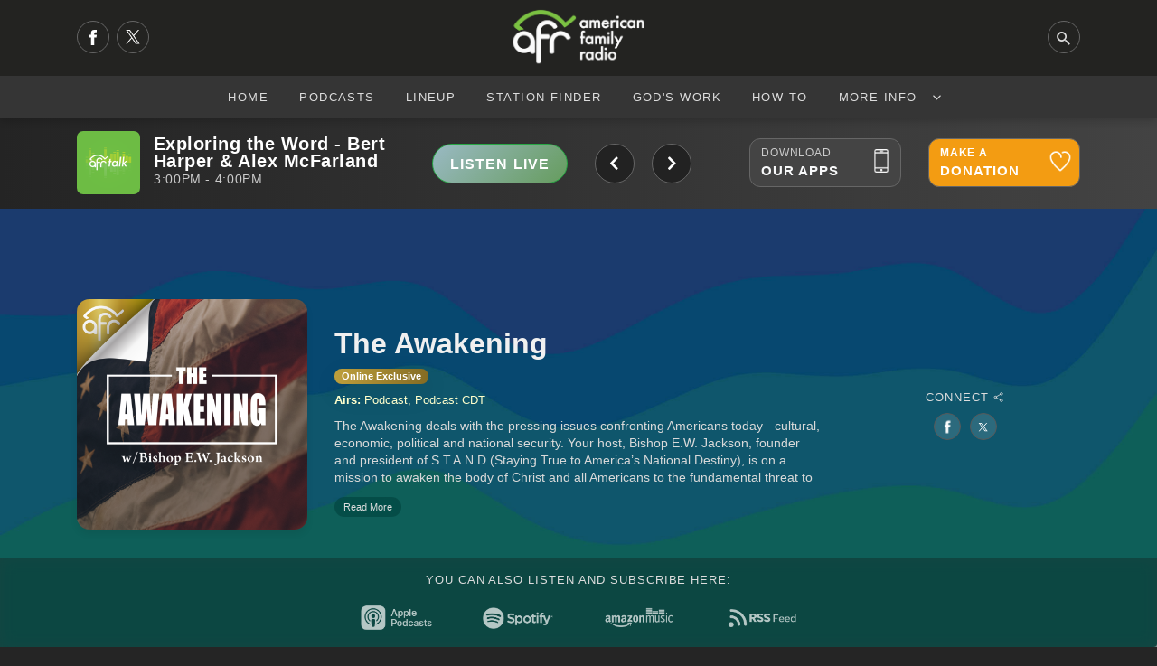

--- FILE ---
content_type: text/html; charset=utf-8
request_url: https://afr.net/podcasts/the-awakening/?page=24
body_size: 13925
content:
<!DOCTYPE html>
<html lang="en">
<head>
    <meta charset="UTF-8">
    <meta name="viewport" content="width=device-width, initial-scale=1.0">
    <title>The Awakening</title>
    <meta name="description" content="The Awakening deals with the pressing issues confronting Americans today - cultural, economic, political and national security.&#xA0;Your host, Bishop E.W. Jackson, founder and president of S.T.A.N.D (Staying True to America&#x2019;s National Destiny), is on a mission to awaken the body of Christ and all Americans to the fundamental threat to the spiritual and moral foundations of our Constitutional Republic.&#xA0;Instead of mere rhetoric, he offers real solutions to the problems America faces, such as inner city poverty, crime and violence." />
    <meta name="google-site-verification" content="6o2Cf0FJbdzSptSrM0KYWW7hPVN1aqm6SWUM11kkgQ0" />
    
    <meta property="og:site_name" content="AFR.net" />
    
    <meta property="og:site_name" content="AFR.net" />
    <meta property="og:title" content="AFR.net -  The Awakening" />
    <meta property="og:url" content="https://afr.net/podcasts/the-awakening/" />
    <meta property="og:image" content="https://afr.net/media/kg0p3cfp/aw-og.png" />
    <meta name="twitter:card" content="summary_large_image">
    <meta name="twitter:domain" content="afr.net">
    <meta name="twitter:creator" content="&#64;AFRnet">
    <meta name="twitter:url" content="https://afr.net/podcasts/the-awakening/">
    <meta name="twitter:title" content="The Awakening" />
    <meta name="twitter:description" content="The Awakening deals with the pressing issues confronting Americans today - cultural, economic, political and national security.&#xA0;Your host, Bishop E.W. Jackson, founder and president of S.T.A.N.D (Staying True to America&#x2019;s National Destiny), is on a mission to awaken the body of Christ and all Americans to the fundamental threat to the spiritual and moral foundations of our Constitutional Republic.&#xA0;Instead of mere rhetoric, he offers real solutions to the problems America faces, such as inner city poverty, crime and violence." />
    <meta name="twitter:image" content="https://afr.net/media/gmslzgl2/aw-x.png" />
    <meta name="twitter:image:alt" content="The Awakening"/>
    

    <link rel="icon" type="image/png" sizes="16x16" href="/media/y00hd2pc/16x16.png">
    <link rel="icon" type="image/png" sizes="32x32" href="/media/ss3jafwn/32x32.png">
    <link rel="icon" type="image/png" sizes="128x128" href="/media/13oiiyfz/128x128.png">
    <link rel="icon" type="image/png" sizes="152x152" href="/media/0mjbnwyl/152x152.png">
    <link rel="icon" type="image/png" sizes="167x167" href="/media/o3nhvlun/167x167.png">
    <link rel="icon" type="image/png" sizes="180x180" href="/media/lyam4vcv/180x180.png">
    <link rel="icon" type="image/png" sizes="192x192" href="/media/tzve5wbf/192x192.png">

    <link rel="apple-touch-icon-precomposed" sizes="144x144" href="/media/vtfbb1hm/144x144.png">
    <link rel="apple-touch-icon-precomposed" sizes="114x114" href="/media/glbjey2a/114x114.png">
    <link rel="apple-touch-icon-precomposed" sizes="72x72" href="/media/2z3hl3g0/72x72.png">
    <link rel="apple-touch-icon-precomposed" sizes="57x57" href="/media/1jvntqvy/57x57.png">
    <link rel="apple-touch-icon" sizes="60x60" href="/media/mp4jaiyl/60x60.png">
    <link rel="apple-touch-icon" sizes="72x72" href="/media/2z3hl3g0/72x72.png">
    <link rel="apple-touch-icon" sizes="76x76" href="/media/5zap1d1r/76x76.png">
    <link rel="apple-touch-icon" sizes="114x114" href="/media/glbjey2a/114x114.png">
    <link rel="apple-touch-icon" sizes="120x120" href="/media/tbybgqtz/120x120.png">
    <link rel="apple-touch-icon" sizes="150x150" href="/media/lcxdvn4j/150x150.png">
    <link rel="apple-touch-icon" sizes="180x180" href="/media/lyam4vcv/180x180.png">

    <link rel="shortcut icon" type="image/png" href="/media/uzscipwb/64x64.png">
    <link rel="icon" type="image/png" sizes="96x96" href="/media/n5qa5npw/96x96.png">

    <link rel="preconnect" href="//use.typekit.net">
    <link rel="preconnect" href="//p.typekit.net">
    <link rel="preconnect" href="//resources.afa.net">
    <link rel="preconnect" href="//adserver.afa.net">
    <link rel="preconnect" href="//googletagmanager.com">
    <link rel="stylesheet" href="/css/slick.min.css">
    <link rel="stylesheet" href="/css/slick-theme.min.css">
    <!--<link rel="stylesheet" href="/css/afa-socials.css">-->
    <link rel="stylesheet" href="/css/footer.min.css">
    <link rel="preload" as="style" onload="this.onload=null;this.rel='stylesheet'" href="/css/bootstrap.min.css">
    <noscript>
        <link rel="stylesheet" href="/css/bootstrap.min.css">
    </noscript>
    <link rel="stylesheet" href="/css/custom-ionicons.min.css">
    <link rel="stylesheet" href="/css/base.min.css?v= 74h02374hf027fh02347f">
    <link rel="stylesheet" href="/css/link-copied.min.css">
    
        <link type="application/rss+xml" rel="alternate" title="The Awakening" href="https://afr.net/api/v2/podcast/podcastsbyidrss/?id=38753" />
    <link rel="stylesheet" href="/css/show.min.css" />
    <link rel="stylesheet" href="/css/plyr.css?v=9570">
    <link rel="stylesheet" href="/css/plyr-custom.css?v=9570">
    <link rel="stylesheet" href="/css/show-page.css?v=9570" />
    <link rel="stylesheet" href="/css/show-page-revamp.css?v=9570" />
    <link rel="stylesheet" href="/css/show2025.css" />
    <script src="/scripts/readmore.js"></script>
    <style>
        .ion-ios-play:before {
            width: 30px;
        }
        .new-shares{
            float: left;
            height: 30px;
            line-height: 30px;
        }
        .new-shares .btn{
            width: 30px!important;
            height: 30px!important;
            line-height: 30px!important;
            text-align: center;
            margin-right: 3px!important;
            background-color: #FFF;
            overflow: hidden;
        }
        .new-shares .btn.facebook{
            background: url('/media/ntila1xz/facebook.jpg') center center no-repeat!important;
        }
        .new-shares .btn.twitter{
            background: url('/media/0jdbrsv4/twitterx.jpg') center center no-repeat!important;
        }
        .new-shares .btn.truthsocial{
            background: url('/media/2lejs54u/truthsocial.jpg') center center no-repeat!important;
        }
        .new-shares .btn.minds{
            background: url('/media/tvxfvlbh/minds.jpg') center center no-repeat!important;
        }
        .new-shares .btn.gab{
            background: url('/media/t04b0na0/gab.jpg') center center no-repeat!important;
        }
        .new-shares .btn.email{
            background: url('/media/hu3plkjh/email.jpg') center center no-repeat!important;
        }
        .new-shares .btn.link{
            background: url('/media/h3cmmkwj/link.jpg') center center no-repeat!important;
        }
        #player-show-title{
            color: #FFF;
            font-weight: bold;
            text-align: left;
            text-decoration: underline;
        }
        #player-show-date{
            color: #f0f0f0;
            text-align: right;
        }
        #player-show-duration{
            text-align:right;
            color:#f0f0f0;
        }
        .player-show-details{
            padding-top: 10px;
            padding-bottom: 10px;
        }
        .is-playing{
            background: linear-gradient(-45deg, #99b9c2, #54923b, #99b9c2, #54923b);
            background-size: 400% 400%;
            animation: gradient 3s ease infinite;
        }
        .show-id{
            color: #FFC;
            font-size: 11px;
            font-weight: bold;
            float: right;
            margin-top: 12px;
            letter-spacing: 0.04rem;
            position: relative;
            cursor: pointer;
        }
        .show-id:hover{
            color: #FFF;
        }
        .show-id .id-input{
            position: absolute;
            opacity: 0;
            pointer-events: none;
        }
        .new-style{
            filter: blur(30px)!important;
            background: center center no-repeat!important;
            opacity: 0.8;
        }
        .read-more{
            background: rgba(0, 0, 0, 0.2) !important;
            backdrop-filter: saturate(120%) blur(8px) !important;
            border: none!important;
            border-radius: 100px!important;
            margin-bottom: 10px;
            border: solid 1px #666!important;
            color: #DDD;
        }
        .read-more:hover{
            background: rgba(255, 255, 255, 0.05) !important;
            color: #FFF;
            border: solid 1px #666!important;
        }
        .ex-badge{
            background: rgb(191,160,60)!important;
            background: linear-gradient(99deg, rgba(191,160,60,1) 0%, rgba(131,107,35,1) 100%)!important;
            margin-bottom: 8px;
            padding-left: 8px!important;
            padding-right: 8px!important;
        }
        .pag-2024{
            flex-wrap: wrap;
            width: 100%;
        }
        .pag-2024 li{
            margin-bottom: 5px;
        }
        @media(max-width: 991px){
            .podcast-info-2024{
                text-align: center;
            }
            .hosts-2024{
                text-align: center!important;
                display: flex;
                flex-direction: row;
                justify-content: center;
                align-items: center;
            }
        }
        @media(max-width: 770px){
            .podcast-info-2024{
                text-align: center;
                padding-top: 5px!important;
            }
            .mobile-fifty{
                width: 50%!important;
            }
    }
    </style>

    <link rel="stylesheet" href="/css/now-playing-bar.min.css">
    <link rel="stylesheet" href="/css/update.css" />

</head>
    <body>	
        <!-- start naviation -->
<script src="https://unpkg.com/ionicons@7.1.0/dist/ionicons/ionicons.js"></script>
	<style>
		.m-message {
			background-color: yellow;
			padding: 15px 0px;
			width: 100%;
			float: left;
		}

		.m-message p {
			font-size: 1.05rem !important;
			line-height: 1.2rem !important;
			margin: 0px;
			text-align: center;
			color: #111;
			font-weight: 700;
			text-shadow: 1px 1px 1px #FFC;
		}
	</style>
<div id="mob-navi">
    <div id="close-mob-navi" class="ion-android-close"></div>
    <ul id="mob-navi-content"></ul>
    <ul class="mobi-nav-socials" id="mob-navi-socials"></ul>
    <p>
        <div class="container">
            <div class="row">
                <div class="col-lg-6 mobile-menu-fifty">
                    <a href="/apps" class="btn btn-dark btn-mobile-download btn-block">Our Apps</a>
                </div>
                <div class="col-lg-6 mobile-menu-fifty">
                    <a class="btn btn-warning btn-mobile-download btn-block" id="go-donate-mobile" onclick="" href="/donate">Donate</a>
                </div>
            </div>
        </div>
    </p>
</div>
<div class="nav-bar shadow" id="navi">
    <div class="nav-bar-search" id="navi-search">
        <div class="container">
            <div class="row">
                <div class="col-lg-12">
                    <div class="search-icon ion-android-search"></div>
                    <input type="search" class="form-control" id="search-input" placeholder="Search AFR...">
                    <div class="close-search ion-android-close" id="toggle-search-button"></div>
                </div>
            </div>
        </div>
</div>
<div class="toggle-search ion-android-search" id="mobSearchButton"></div>
    <div class="header-bar">
        <div class="container">
            <div class="row">
                <div class="col-lg-3 left-menu">
                    <div class="nav-socials" id="nav-socials">
                        <a href="https://www.facebook.com/americanfamilyradio" class="nav-social" title="Facebook">
                            <svg xmlns="http://www.w3.org/2000/svg" viewBox="0 0 85.26 184.34" style="width: 8px;margin-top: 9px;fill: white;">
                                <path d="M84.82.18v30.89c-5.77,0-11.36-.02-16.94,0-9.19.03-11.84,2.68-11.85,11.78,0,5.48,0,10.96,0,17.02h29.24c-.45,5.16-.8,9.7-1.27,14.23-.46,4.45-1.46,8.88-1.48,13.32-.02,4.29-2.07,4.8-5.57,4.7-6.78-.2-13.56-.06-20.79-.06v92.28H18.36c0-2.01,0-3.94,0-5.88,0-26.16,0-52.32,0-78.47,0-8.8.78-7.88-8.17-7.93-3.3-.02-6.59,0-10.18,0v-32c4.53,0,8.98-.25,13.38.07,4.1.3,5.06-1.37,5.07-5.21,0-8.47-.39-17.08.98-25.37C22.4,11.69,34.4,1.24,52.5.28c10.6-.56,21.25-.1,32.32-.1Z"/>
                            </svg>
                        </a>
                        <a href="https://twitter.com/AFRNet" class="nav-social" title="Twitter">
                            <svg xmlns="http://www.w3.org/2000/svg" xmlns:xlink="http://www.w3.org/1999/xlink" xmlns:serif="http://www.serif.com/" width="100%" height="100%" viewBox="0 0 512 512" version="1.1" xml:space="preserve" style="fill-rule:evenodd;clip-rule:evenodd;stroke-linejoin:round;stroke-miterlimit:2;width: 20px;fill: white;">
                                <g transform="matrix(0.326087,0,0,0.326087,58.4453,50.717)">
                                    <path d="M714.163,519.284L1160.89,0L1055.03,0L667.137,450.887L357.328,0L0,0L468.492,681.821L0,1226.37L105.866,1226.37L515.491,750.218L842.672,1226.37L1200,1226.37L714.137,519.284L714.163,519.284ZM569.165,687.828L521.697,619.934L144.011,79.694L306.615,79.694L611.412,515.685L658.88,583.579L1055.08,1150.3L892.476,1150.3L569.165,687.854L569.165,687.828Z" style="fill-rule:nonzero;"/>
                                </g>
                            </svg>
                        </a>
                    </div>
                </div>
                <div class="col-lg-6">
                    <a href="/" class="logo">
                        <img src="/media/1emkp5bt/logo_dark-1.png" alt="American Family Radio Home">
                        <!-- logo image goes here -->
                    </a>
                </div>
                <div class="col-lg-3 right-menu">
                    <div class="toggle-search ion-android-search" id="searchButton"></div>
                </div>
            </div>
        </div>
    </div>
    <div class="navigation">
        <a href="/" class="logo">
            <img src="/media/1emkp5bt/logo_dark-1.png" alt="American Family Radio Home">
            <!-- logo image goes here -->
        </a>
        <div id="navButton">
            <span class="ion-navicon"></span>
        </div>
        <ul id="nav-content">
            <li>
                <a href="/">Home</a>
            </li>
            
                    <li>
                        <a href="/podcasts/">Podcasts</a>
                    </li>
                    <li>
                        <a href="/lineup/">Lineup</a>
                    </li>
                    <li>
                        <a href="/station-finder/">Station Finder</a>
                    </li>
                    <li>
                        <a href="/gods-work/">God&#x27;s Work</a>
                    </li>
                    <li>
                        <a href="/how-to/">How To</a>
                    </li>
            <li class="has-drop" onclick="dropDown(this)">
                <a>More Info <ion-icon class="ionicon" name="chevron-down-outline" style="float: right; height: 46px; line-height: 46px;"></ion-icon></a>                    
                <ul class="cat-list">
                        <li>
                            <a href="/contact-us/">Contact Us</a>
                        </li>
                        <li>
                            <a href="/who-we-are/">Who We Are</a>
                        </li>
            </ul>
        </li>
    </div>
</div>
<script>
    const goSharePageDonate = () => {
       window.location.href = 'https://www.afr.net/#donate'
    }
</script>
<shim></shim>

        <section id="now-playing-bar" class="">
    <div class="container stretch">
        <div class="row">
            <div class="col-lg-12">
                <div class="container no-pad stretch">
                    <div class="row">
                        <div class="col-lg-7 now-playing-slider-wrap split-tablet">
                            <div id="now-playing-slider">
                                <div class="now-playing-slide" id="now-playing-talk">
                                    <div class="container no-pad fade-in-content stretch">
                                        <div class="row">
                                            <div class="col-lg-7 tablet-split">
                                                <picture>
                        							<source type="image/webp" srcset="/media/hlrhk1fs/talk_1400x1400.png?format=webp&width=140">
                        							<source type="image/png" srcset="/media/hlrhk1fs/talk_1400x1400.png?width=140">
                        							<img class="show-image" src="/media/hlrhk1fs/talk_1400x1400.png?width=140" width="70" height="70" alt="AFR Talk"/>
                        						</picture>
                                                <div class="info-wrap">
                                                    <div class="current-show">
                                                        <div class="show-name"><span>AFR Talk</span><br>
                                                            <small></small>
                                                        </div>
                                                    </div>
                                                </div>
                                            </div>
                                            <div class="col-lg-5 tablet-split">
                                                <a href="/talk-player/" target="_blank" class="btn btn-success btn-listen-live">LISTEN LIVE</a>
                                            </div>
                                        </div>
                                    </div>
                                </div>
                                <div class="now-playing-slide" id="now-playing-music"></div>
                            </div>
                        </div>
                        <div class="col-lg-5 split-tablet go-wide">
                            <div class="container no-pad">
                                <div class="row">
                                    <div class="col-lg-5 offset-lg-2 listenlive-hide-mobile">
                                        <a href="/apps" class="btn btn-outline-light btn-block btn-tool">
                                            <small>Download</small>
                                            <span>Our Apps</span>
                                            <div class="icon">
                                                <img src="/media/ljfijdcp/mobile.png" alt="AFR APPS"/>
                                            </div>
                                            <div class="bg-slide-over"></div>
                                        </a>
                                    </div>
                                    <div class="col-lg-5 listenlive-hide-mobile">
                                        <a href="/donate" class="btn btn-outline-light btn-block btn-tool btn-donate" id="go-donate-bar">
                                            <small>Make A </small>
                                            <span>Donation</span>
                                            <div class="icon">
                                                <img src="/media/hdma0huk/donate.png" alt="Donation" />
                                            </div>
                                            <div class="bg-slide-over"></div>
                                        </a>
                                    </div>
                                </div>
                            </div>
                        </div>
                    </div>
                </div>
            </div>
        </div>
    </div>
</section>
        <section id="podcast-page-header" style="background-color: #222!important; overflow: hidden; display: none!important;" >
    <div style="display:none;">0</div>
    <div class="container">
        <div class="row">
            <div class="col-lg-10 offset-lg-1">
                <div class="container">
                    <div class="row">
                        <div class="col-lg-4 offset-lg-4" style="text-align: center!important;">
                            <img src="/media/ilodrcd4/ta-800x500.jpg?format=webp&amp;width=860" width="100%" class="shadow show-logo" id="show-logo">
                        </div>
                        <div class="col-lg-10 offset-lg-1 center-text">
                            <h1 id="podcast-show-title" data-letters=" AW">The Awakening</h1>
                            <div class="exclusive-notice-wrap show-page shadow">
                                <div class="exclusive-notice-wrap-icon">
                                    <img src="/media/prjfbh2t/afr-excluse-podcast_transparent_gold.png" />
                                </div>
                                <div class="exclusive-notice-wrap-text">
                                    Online Exclusive
                                </div>
                            </div>
                            <span class="show-summary">
                                <p class="readmore" style="margin-bottom: 4px;">
                                    The Awakening deals with the pressing issues confronting Americans today - cultural, economic, political and national security.&#xA0;Your host, Bishop E.W. Jackson, founder and president of S.T.A.N.D (Staying True to America&#x2019;s National Destiny), is on a mission to awaken the body of Christ and all Americans to the fundamental threat to the spiritual and moral foundations of our Constitutional Republic.&#xA0;Instead of mere rhetoric, he offers real solutions to the problems America faces, such as inner city poverty, crime and violence.
                                </p>
                                <!--
                                <p>Connect:
                                        <a href="ewjacksonsr">Twitter Link</a>
 |                                         <a href="https://www.facebook.com/ewjacksonsr">Facebook Link</a>
                                </p>
                                -->
                            </span>
                        </div>
                    </div>
                </div>
            </div>
                <div class="col-lg-12">
                    <div class="alt-socials">
                            <a href="https://www.facebook.com/ewjacksonsr" class="alt-social" title="Facebook"><img src="/media/qbqj51nq/facebook.png" title="Facebook"></a>
                            <a href="https://twitter.com/ewjacksonsr" class="alt-social" title="Twitter"><img src="/media/0jvjgnj1/twitterx-no-background.png" title="Twitter"></a>
                    </div>
                </div>
        </div>
    </div>
    <div class="backdrop" style="background-image: url('/media/og0ofkub/home-slider-bg-blur.png')"></div>
</section>
<section id="podcast-providers" class="dark" style="display: none;">
    <div class="container">
        <div class="row">
            <div class="col-lg-12">
                <h5>This podcast is also available on:</h5>
            </div>
            <div class="col-lg-12">
                <ul>
                        <li>
                            <a href="https://podcasts.apple.com/us/podcast/the-awakening-with-bishop-e-w-jackson/id1126392150"><img src="/media/xjibw3n5/apple_dark.png" /></a>
                        </li>
                        <li>
                            <a href="https://open.spotify.com/show/0bTYRJBqsR96Q9eTwKIK8Q"><img src="/media/mxzefhuf/spotify_dark.png" /></a>
                        </li>
                        <li>
                            <a href="https://music.amazon.com/podcasts/6788f3ea-1963-4a1e-819f-858441299eec/the-awakening-with-bishop-e-w-jackson"><img src="/media/xwzdr0bg/amazon_dark.png" /></a>
                        </li>
                </ul>
            </div>
            <div class="col-lg-12">To add this podcasts to other platforms, please click <a href="/podcast-feeds">here</a>.</div>
        </div>
    </div>
</section>
	<section class="section-2024" id="section-2024-info">
		<div class="container">
			<div class="row">
				<div class="col-lg-12">
					<div class="container no-pad">
						<div class="row">
							<div class="col-lg-3 center-mobile">
								<img src="/media/mnxbkony/excl-awakening-3000x3000.png?format=webp&amp;width=860"
									class="show-image-2024 card-shadow" />
							</div>
							<div class="col-lg-6">
								<div class="podcast-info-2024">
									<h1 data-letters="AW">The Awakening</h1>
                                        <div class="">
                                            <span class="badge badge-pill badge-success ex-badge shadow">Online Exclusive</span>
                                        </div>
									<div class="air-date-2024">
										<strong>Airs: </strong> Podcast, Podcast CDT
									</div>
		

									<div class="show-info-2024">
										<div class="summary-2024 readmore">
                                            <p class="readmore" style="margin-bottom: 4px;">
                                                The Awakening deals with the pressing issues confronting Americans today - cultural, economic, political and national security.&#xA0;Your host, Bishop E.W. Jackson, founder and president of S.T.A.N.D (Staying True to America&#x2019;s National Destiny), is on a mission to awaken the body of Christ and all Americans to the fundamental threat to the spiritual and moral foundations of our Constitutional Republic.&#xA0;Instead of mere rhetoric, he offers real solutions to the problems America faces, such as inner city poverty, crime and violence.
                                            </p>
										</div>

									</div>
								</div>
							</div>
	
                                            <div class="col-lg-3 center-flex">
                								<p>
                									<div class="connect-2024">
                										<div class="small">Connect <ion-icon name="share-social-outline"></ion-icon></div>
                										<div class="connect-buttons-2024">

                                                            <a href="https://www.facebook.com/ewjacksonsr" class="" title="Facebook"><img height="16" src="/media/qbqj51nq/facebook.png" title="Facebook"></a>
                                                            <a href="https://twitter.com/ewjacksonsr" class="" title="Twitter"><img height="19" src="/media/0jvjgnj1/twitterx-no-background.png" title="Twitter"></a>
                                                </div>
									    </div>
									</p>
							</div>
						</div>
					</div>
				</div>
			</div>
		</div>
		<div class="show-other-2024">
			<div class="container">
				<div class="row">
					<div class="col-lg-12">
						<p>
							YOU CAN ALSO LISTEN AND SUBSCRIBE HERE:
						</p>
					</div>
					<div class="col-lg-12">
						<div class="show-links-2024">
                                <a href="https://podcasts.apple.com/us/podcast/the-awakening-with-bishop-e-w-jackson/id1126392150">
    								<img src="https://afr.net/media/dd0mrljn/apple.png" />
    							</a>
                                <a href="https://open.spotify.com/show/0bTYRJBqsR96Q9eTwKIK8Q">
    							    <img src="https://afr.net/media/hg1fxwyr/spotify.png" />
    							</a>
                                <a href="https://music.amazon.com/podcasts/6788f3ea-1963-4a1e-819f-858441299eec/the-awakening-with-bishop-e-w-jackson">
								    <img src="https://afr.net/media/ze0p1d1h/amazon.png" />
							    </a>
                            <a href="https://afr.net/api/v2/podcast/podcastsbyidrss?Id=38753&Platform=OtherPodcastPlatform">
								<img src="https://afr.net/media/0r1lof5j/rss2.png" />
							</a>
						</div>
					</div>
				</div>
			</div>
		</div>
	</section>
	<section class="section-2024" id="">
		<div class="container">
			<div class="row">
				<div class="col-lg-12">
					<div class="podcast-list-stats">
						<div class="page-number-div">Page <strong>24</strong> of <strong>52</strong></div>
						<div class="count-div"><strong>(1028)</strong> Episodes</div>
					</div>
					<ul class="podcast-list-2024 card-shadow">
						<li>
							<div class="row-box play-div">
								<a class="btn btn-sm btn-primary card-shadow" href="/podcasts/the-awakening/2022/february/dont-worry-china-is-supplying-the-covid-tests-we-need/">Listen</a>
							</div>

							<div class="row-box title-div">
								<h5>
                                    Don&#x27;t Worry China Is Supplying The Covid Tests We Need
								</h5>
							</div>
							<div class="row-box date-div">
								February 03, 2022
							</div>
							<div class="row-box duration-div">
								00:54:15
							</div>
						</li>
						<!---->
						<li>
							<div class="row-box play-div">
								<a class="btn btn-sm btn-primary card-shadow" href="/podcasts/the-awakening/2022/february/mary-szoch-is-our-guest-today/">Listen</a>
							</div>

							<div class="row-box title-div">
								<h5>
                                    Mary Szoch Is Our Guest Today
								</h5>
							</div>
							<div class="row-box date-div">
								February 02, 2022
							</div>
							<div class="row-box duration-div">
								00:54:14
							</div>
						</li>
						<!---->
						<li>
							<div class="row-box play-div">
								<a class="btn btn-sm btn-primary card-shadow" href="/podcasts/the-awakening/2022/february/our-guest-today-is-michael-perkins/">Listen</a>
							</div>

							<div class="row-box title-div">
								<h5>
                                    Our Guest Today Is Michael Perkins
								</h5>
							</div>
							<div class="row-box date-div">
								February 01, 2022
							</div>
							<div class="row-box duration-div">
								00:54:15
							</div>
						</li>
						<!---->
						<li>
							<div class="row-box play-div">
								<a class="btn btn-sm btn-primary card-shadow" href="/podcasts/the-awakening/2022/january/actress-jaquelin-goosman-fired-for-comments-about-about-police-officers-funeral/">Listen</a>
							</div>

							<div class="row-box title-div">
								<h5>
                                    Actress Jaquelin Goosman Fired For Comments About About Police Officer&#x27;s Funeral
								</h5>
							</div>
							<div class="row-box date-div">
								January 31, 2022
							</div>
							<div class="row-box duration-div">
								00:54:15
							</div>
						</li>
						<!---->
						<li>
							<div class="row-box play-div">
								<a class="btn btn-sm btn-primary card-shadow" href="/podcasts/the-awakening/2022/january/first-amendment-friday/">Listen</a>
							</div>

							<div class="row-box title-div">
								<h5>
                                    First Amendment Friday!
								</h5>
							</div>
							<div class="row-box date-div">
								January 28, 2022
							</div>
							<div class="row-box duration-div">
								00:54:09
							</div>
						</li>
						<!---->
						<li>
							<div class="row-box play-div">
								<a class="btn btn-sm btn-primary card-shadow" href="/podcasts/the-awakening/2022/january/police-officer-slain-by-illegal-immigrant/">Listen</a>
							</div>

							<div class="row-box title-div">
								<h5>
                                    Police Officer Slain By Illegal Immigrant
								</h5>
							</div>
							<div class="row-box date-div">
								January 27, 2022
							</div>
							<div class="row-box duration-div">
								00:54:05
							</div>
						</li>
						<!---->
						<li>
							<div class="row-box play-div">
								<a class="btn btn-sm btn-primary card-shadow" href="/podcasts/the-awakening/2022/january/our-guest-today-is-billy-prempeh/">Listen</a>
							</div>

							<div class="row-box title-div">
								<h5>
                                    Our Guest Today Is Billy Prempeh
								</h5>
							</div>
							<div class="row-box date-div">
								January 26, 2022
							</div>
							<div class="row-box duration-div">
								00:54:15
							</div>
						</li>
						<!---->
						<li>
							<div class="row-box play-div">
								<a class="btn btn-sm btn-primary card-shadow" href="/podcasts/the-awakening/2022/january/blm-upset-over-slain-officers-being-called-heros/">Listen</a>
							</div>

							<div class="row-box title-div">
								<h5>
                                    BLM Upset Over Slain Officers Being Called Heros
								</h5>
							</div>
							<div class="row-box date-div">
								January 25, 2022
							</div>
							<div class="row-box duration-div">
								00:54:13
							</div>
						</li>
						<!---->
						<li>
							<div class="row-box play-div">
								<a class="btn btn-sm btn-primary card-shadow" href="/podcasts/the-awakening/2022/january/police-officers-are-being-targeted-in-ambush-style-attacks/">Listen</a>
							</div>

							<div class="row-box title-div">
								<h5>
                                    Police Officers Are Being Targeted In Ambush Style Attacks
								</h5>
							</div>
							<div class="row-box date-div">
								January 24, 2022
							</div>
							<div class="row-box duration-div">
								00:54:14
							</div>
						</li>
						<!---->
						<li>
							<div class="row-box play-div">
								<a class="btn btn-sm btn-primary card-shadow" href="/podcasts/the-awakening/2022/january/first-amendment-friday/">Listen</a>
							</div>

							<div class="row-box title-div">
								<h5>
                                    First Amendment Friday
								</h5>
							</div>
							<div class="row-box date-div">
								January 21, 2022
							</div>
							<div class="row-box duration-div">
								00:54:12
							</div>
						</li>
						<!---->
						<li>
							<div class="row-box play-div">
								<a class="btn btn-sm btn-primary card-shadow" href="/podcasts/the-awakening/2022/january/sanctity-of-life-march-tomorrow-woke-privilege-and-your-phone-calls/">Listen</a>
							</div>

							<div class="row-box title-div">
								<h5>
                                    Sanctity Of Life March Tomorrow, Woke Privilege, and Your Phone Calls
								</h5>
							</div>
							<div class="row-box date-div">
								January 20, 2022
							</div>
							<div class="row-box duration-div">
								00:54:12
							</div>
						</li>
						<!---->
						<li>
							<div class="row-box play-div">
								<a class="btn btn-sm btn-primary card-shadow" href="/podcasts/the-awakening/2022/january/transgendered-people-competing-in-non-biological-sports-doj-may-prosecute-former-president-trump-and-your-phone-calls/">Listen</a>
							</div>

							<div class="row-box title-div">
								<h5>
                                    Transgendered People Competing in Non-Biological Sports, DOJ May Prosecute Former President Trump, and Your Phone Calls
								</h5>
							</div>
							<div class="row-box date-div">
								January 19, 2022
							</div>
							<div class="row-box duration-div">
								00:54:10
							</div>
						</li>
						<!---->
						<li>
							<div class="row-box play-div">
								<a class="btn btn-sm btn-primary card-shadow" href="/podcasts/the-awakening/2022/january/professor-sherif-girgis-discusses-roe-v-wade/">Listen</a>
							</div>

							<div class="row-box title-div">
								<h5>
                                    Professor Sherif Girgis Discusses Roe V Wade
								</h5>
							</div>
							<div class="row-box date-div">
								January 18, 2022
							</div>
							<div class="row-box duration-div">
								00:54:13
							</div>
						</li>
						<!---->
						<li>
							<div class="row-box play-div">
								<a class="btn btn-sm btn-primary card-shadow" href="/podcasts/the-awakening/2022/january/fred-jackson-guest-hosts-for-bishop-jackson/">Listen</a>
							</div>

							<div class="row-box title-div">
								<h5>
                                    Fred Jackson Guest-hosts for Bishop Jackson
								</h5>
							</div>
							<div class="row-box date-div">
								January 17, 2022
							</div>
							<div class="row-box duration-div">
								00:54:01
							</div>
						</li>
						<!---->
						<li>
							<div class="row-box play-div">
								<a class="btn btn-sm btn-primary card-shadow" href="/podcasts/the-awakening/2022/january/first-amendment-friday-for-january-14-2022/">Listen</a>
							</div>

							<div class="row-box title-div">
								<h5>
                                    First Amendment Friday For January 14, 2022
								</h5>
							</div>
							<div class="row-box date-div">
								January 14, 2022
							</div>
							<div class="row-box duration-div">
								00:54:15
							</div>
						</li>
						<!---->
						<li>
							<div class="row-box play-div">
								<a class="btn btn-sm btn-primary card-shadow" href="/podcasts/the-awakening/2022/january/preborn/">Listen</a>
							</div>

							<div class="row-box title-div">
								<h5>
                                    Preborn
								</h5>
							</div>
							<div class="row-box date-div">
								January 13, 2022
							</div>
							<div class="row-box duration-div">
								00:54:15
							</div>
						</li>
						<!---->
						<li>
							<div class="row-box play-div">
								<a class="btn btn-sm btn-primary card-shadow" href="/podcasts/the-awakening/2022/january/representative-louie-gohmert-is-our-guest-today/">Listen</a>
							</div>

							<div class="row-box title-div">
								<h5>
                                    Representative Louie Gohmert Is Our Guest Today
								</h5>
							</div>
							<div class="row-box date-div">
								January 12, 2022
							</div>
							<div class="row-box duration-div">
								00:54:15
							</div>
						</li>
						<!---->
						<li>
							<div class="row-box play-div">
								<a class="btn btn-sm btn-primary card-shadow" href="/podcasts/the-awakening/2022/january/the-john-lewis-voting-rights-act/">Listen</a>
							</div>

							<div class="row-box title-div">
								<h5>
                                    The John Lewis Voting Rights Act
								</h5>
							</div>
							<div class="row-box date-div">
								January 11, 2022
							</div>
							<div class="row-box duration-div">
								00:54:15
							</div>
						</li>
						<!---->
						<li>
							<div class="row-box play-div">
								<a class="btn btn-sm btn-primary card-shadow" href="/podcasts/the-awakening/2022/january/big-tech-is-out-of-control/">Listen</a>
							</div>

							<div class="row-box title-div">
								<h5>
                                    Big Tech Is Out Of Control
								</h5>
							</div>
							<div class="row-box date-div">
								January 10, 2022
							</div>
							<div class="row-box duration-div">
								00:54:15
							</div>
						</li>
						<!---->
						<li>
							<div class="row-box play-div">
								<a class="btn btn-sm btn-primary card-shadow" href="/podcasts/the-awakening/2022/january/fred-jackson-guest-hosts-for-bishop-jackson/">Listen</a>
							</div>

							<div class="row-box title-div">
								<h5>
                                    Fred Jackson Guest Hosts For Bishop Jackson
								</h5>
							</div>
							<div class="row-box date-div">
								January 07, 2022
							</div>
							<div class="row-box duration-div">
								00:54:15
							</div>
						</li>
						<!---->
					</ul>
				</div>
			</div>
		</div>
		<div class="container">
			<div class="row">
				<div class="col-lg-12">
					<nav aria-label="podcast pagination" class="pag-nav-2204">
						<ul class="pagination justify-content-center pag-2024">
							<!--
							<li class="page-item disabled">
								<a class="page-link">Previous</a>
							</li>
							<li class="page-item active"><a class="page-link" href="#">1</a></li>
							<li class="page-item"><a class="page-link" href="#">2</a></li>
							<li class="page-item"><a class="page-link" href="#">3</a></li>
							<li class="page-item">
								<a class="page-link" href="#">Next</a>
							</li>
						    -->
                                    <li class="page-item"><a class="page-link" href="/podcasts/the-awakening/?page=23">Previous</a></li>
                                        <li class="page-item"><a class="page-link" href="/podcasts/the-awakening/?page=21">21</a></li>
                                        <li class="page-item"><a class="page-link" href="/podcasts/the-awakening/?page=22">22</a></li>
                                        <li class="page-item"><a class="page-link" href="/podcasts/the-awakening/?page=23">23</a></li>
                                        <li class="page-item active"><a class="page-link" href="/podcasts/the-awakening/?page=24">24</a></li>
                                        <li class="page-item"><a class="page-link" href="/podcasts/the-awakening/?page=25">25</a></li>
                                        <li class="page-item"><a class="page-link" href="/podcasts/the-awakening/?page=26">26</a></li>
                                        <li class="page-item"><a class="page-link" href="/podcasts/the-awakening/?page=27">27</a></li>
                                        <li class="page-item"><a class="page-link" href="/podcasts/the-awakening/?page=28">28</a></li>
                                        <li class="page-item"><a class="page-link" href="/podcasts/the-awakening/?page=29">29</a></li>
                                        <li class="page-item"><a class="page-link" href="/podcasts/the-awakening/?page=30">30</a></li>
                                    <li class="page-item"><a class="page-link" href="/podcasts/the-awakening/?page=25">Next</a></li>
                                <li class="page-item"><a class="page-link" href="/podcasts/the-awakening/?page=52">Last</a></li>
						</ul>
					</nav>
				</div>
			</div>
		</div>
	</section>
<section id="podcast-episodes" style="display: none;">
    <input type="text" id="hidden-url" />
    <div class="container">
        <div class="row">
            <div class="col-lg-12">
                <h5>Episodes (1028)</h5>
                <div id="header-page-info">Page <strong>24</strong> of <strong>52</strong></div>
            </div>
            <div class="col-lg-12">
                
                    <div class="podcast-list shadow">
                        <div class="podcast-list-item " data-id="69592" data-title="Don&#x27;t Worry China Is Supplying The Covid Tests We Need" data-date="February 03, 2022" data-duration="00:54:15">
                            <div class="main">
                                <div class="container">
                                    <div class="row">
                                        <div class="col-lg-1 pli-play">
                                            <div class="podcast-list-drop">
                                                <div class="icon ion-chevron-right"></div>
                                            </div>
                                        </div>
                                        <div class="col-lg-7 pli-title">Don&#x27;t Worry China Is Supplying The Covid Tests We Need</div>
                                        <div class="col-lg-2 pli-date">February 03, 2022</div>
                                        <div class="col-lg-2 pli-duration">00:54:15</div>
                                    </div>
                                </div>
                            </div>
                            <div class="drop">
                                <div class="container">
                                    <div class="row">
                                        <div class="col-lg-1">
                                            <img src="/media/ilodrcd4/ta-800x500.jpg?format=webp&amp;width=860" width="100%" class="share-image" />
                                        </div>       
                                        <div class="col-lg-11">
                                            <div class="podcast-notes">
                                                <p>That's right. From the same great country that gave us Covid in the first place.</p>
                                            </div>
                                        </div>
                                        <div class="col-lg-11 offset-lg-1">
                                            <div class="btn btn-success listen-to-podcast" style="float: left!important;" data-id="69592" data-url="https://streamer1.afa.net/tracking/streamer1.afa.net/afr-aod/TheAwakening/ta_20220203.mp3" data-title="Don&#x27;t Worry China Is Supplying The Covid Tests We Need" data-date="February 03, 2022" data-duration="00:54:15">Play</div>
                                            <!-- <div class="btn btn-dark details" data-id="69592" data-url="https://afr.net/podcasts/the-awakening/2022/february/dont-worry-china-is-supplying-the-covid-tests-we-need/">Full Episode Details</div> -->
                                            <div class="new-shares">
                                                <div data-platform="facebook" data-img="/media/ilodrcd4/ta-800x500.jpg?format=webp&amp;width=860" data-url="https://afr.net/podcasts/the-awakening/2022/february/dont-worry-china-is-supplying-the-covid-tests-we-need/" data-show="The Awakening" data-title="Don&#x27;t Worry China Is Supplying The Covid Tests We Need" class="btn facebook share-podcast-btn shadow"></div>
                                                <div data-platform="twitter" data-img="/media/ilodrcd4/ta-800x500.jpg?format=webp&amp;width=860" data-url="https://afr.net/podcasts/the-awakening/2022/february/dont-worry-china-is-supplying-the-covid-tests-we-need/" data-show="The Awakening" data-title="Don&#x27;t Worry China Is Supplying The Covid Tests We Need" class="btn twitter share-podcast-btn shadow"></div>
                                                <div data-platform="truthsocial" data-img="/media/ilodrcd4/ta-800x500.jpg?format=webp&amp;width=860" data-url="https://afr.net/podcasts/the-awakening/2022/february/dont-worry-china-is-supplying-the-covid-tests-we-need/" data-show="The Awakening" data-title="Don&#x27;t Worry China Is Supplying The Covid Tests We Need" class="btn truthsocial share-podcast-btn shadow"></div>
                                                <div data-platform="gab" data-img="/media/ilodrcd4/ta-800x500.jpg?format=webp&amp;width=860" data-url="https://afr.net/podcasts/the-awakening/2022/february/dont-worry-china-is-supplying-the-covid-tests-we-need/" data-show="The Awakening" data-title="Don&#x27;t Worry China Is Supplying The Covid Tests We Need" class="btn gab share-podcast-btn shadow"></div>
                                                <div data-platform="email" data-img="/media/ilodrcd4/ta-800x500.jpg?format=webp&amp;width=860" data-url="https://afr.net/podcasts/the-awakening/2022/february/dont-worry-china-is-supplying-the-covid-tests-we-need/" data-show="The Awakening" data-title="Don&#x27;t Worry China Is Supplying The Covid Tests We Need" class="btn email share-podcast-btn shadow"></div>
                                                <div data-platform="link" data-img="/media/ilodrcd4/ta-800x500.jpg?format=webp&amp;width=860" data-url="https://afr.net/podcasts/the-awakening/2022/february/dont-worry-china-is-supplying-the-covid-tests-we-need/" data-show="The Awakening" data-title="Don&#x27;t Worry China Is Supplying The Covid Tests We Need" class="btn link share-podcast-btn shadow"></div>
                                            </div>
                                            <div class="show-id">ID: 69592 <input class="id-input" value=" 69592" /></div>
                                        </div>
                                    </div>
                                </div>
                            </div>     
                        </div>
                        <!-- Podcast List Item -->
                        <div class="podcast-list-item " data-id="69573" data-title="Mary Szoch Is Our Guest Today" data-date="February 02, 2022" data-duration="00:54:14">
                            <div class="main">
                                <div class="container">
                                    <div class="row">
                                        <div class="col-lg-1 pli-play">
                                            <div class="podcast-list-drop">
                                                <div class="icon ion-chevron-right"></div>
                                            </div>
                                        </div>
                                        <div class="col-lg-7 pli-title">Mary Szoch Is Our Guest Today</div>
                                        <div class="col-lg-2 pli-date">February 02, 2022</div>
                                        <div class="col-lg-2 pli-duration">00:54:14</div>
                                    </div>
                                </div>
                            </div>
                            <div class="drop">
                                <div class="container">
                                    <div class="row">
                                        <div class="col-lg-1">
                                            <img src="/media/ilodrcd4/ta-800x500.jpg?format=webp&amp;width=860" width="100%" class="share-image" />
                                        </div>       
                                        <div class="col-lg-11">
                                            <div class="podcast-notes">
                                                <p>Where does America stand in the world when it come to protecting the unborn? The answer may surprise you. </p>
                                            </div>
                                        </div>
                                        <div class="col-lg-11 offset-lg-1">
                                            <div class="btn btn-success listen-to-podcast" style="float: left!important;" data-id="69573" data-url="https://streamer1.afa.net/tracking/streamer1.afa.net/afr-aod/TheAwakening/ta_20220202.mp3" data-title="Mary Szoch Is Our Guest Today" data-date="February 02, 2022" data-duration="00:54:14">Play</div>
                                            <!-- <div class="btn btn-dark details" data-id="69573" data-url="https://afr.net/podcasts/the-awakening/2022/february/mary-szoch-is-our-guest-today/">Full Episode Details</div> -->
                                            <div class="new-shares">
                                                <div data-platform="facebook" data-img="/media/ilodrcd4/ta-800x500.jpg?format=webp&amp;width=860" data-url="https://afr.net/podcasts/the-awakening/2022/february/mary-szoch-is-our-guest-today/" data-show="The Awakening" data-title="Mary Szoch Is Our Guest Today" class="btn facebook share-podcast-btn shadow"></div>
                                                <div data-platform="twitter" data-img="/media/ilodrcd4/ta-800x500.jpg?format=webp&amp;width=860" data-url="https://afr.net/podcasts/the-awakening/2022/february/mary-szoch-is-our-guest-today/" data-show="The Awakening" data-title="Mary Szoch Is Our Guest Today" class="btn twitter share-podcast-btn shadow"></div>
                                                <div data-platform="truthsocial" data-img="/media/ilodrcd4/ta-800x500.jpg?format=webp&amp;width=860" data-url="https://afr.net/podcasts/the-awakening/2022/february/mary-szoch-is-our-guest-today/" data-show="The Awakening" data-title="Mary Szoch Is Our Guest Today" class="btn truthsocial share-podcast-btn shadow"></div>
                                                <div data-platform="gab" data-img="/media/ilodrcd4/ta-800x500.jpg?format=webp&amp;width=860" data-url="https://afr.net/podcasts/the-awakening/2022/february/mary-szoch-is-our-guest-today/" data-show="The Awakening" data-title="Mary Szoch Is Our Guest Today" class="btn gab share-podcast-btn shadow"></div>
                                                <div data-platform="email" data-img="/media/ilodrcd4/ta-800x500.jpg?format=webp&amp;width=860" data-url="https://afr.net/podcasts/the-awakening/2022/february/mary-szoch-is-our-guest-today/" data-show="The Awakening" data-title="Mary Szoch Is Our Guest Today" class="btn email share-podcast-btn shadow"></div>
                                                <div data-platform="link" data-img="/media/ilodrcd4/ta-800x500.jpg?format=webp&amp;width=860" data-url="https://afr.net/podcasts/the-awakening/2022/february/mary-szoch-is-our-guest-today/" data-show="The Awakening" data-title="Mary Szoch Is Our Guest Today" class="btn link share-podcast-btn shadow"></div>
                                            </div>
                                            <div class="show-id">ID: 69573 <input class="id-input" value=" 69573" /></div>
                                        </div>
                                    </div>
                                </div>
                            </div>     
                        </div>
                        <!-- Podcast List Item -->
                        <div class="podcast-list-item " data-id="69548" data-title="Our Guest Today Is Michael Perkins" data-date="February 01, 2022" data-duration="00:54:15">
                            <div class="main">
                                <div class="container">
                                    <div class="row">
                                        <div class="col-lg-1 pli-play">
                                            <div class="podcast-list-drop">
                                                <div class="icon ion-chevron-right"></div>
                                            </div>
                                        </div>
                                        <div class="col-lg-7 pli-title">Our Guest Today Is Michael Perkins</div>
                                        <div class="col-lg-2 pli-date">February 01, 2022</div>
                                        <div class="col-lg-2 pli-duration">00:54:15</div>
                                    </div>
                                </div>
                            </div>
                            <div class="drop">
                                <div class="container">
                                    <div class="row">
                                        <div class="col-lg-1">
                                            <img src="/media/ilodrcd4/ta-800x500.jpg?format=webp&amp;width=860" width="100%" class="share-image" />
                                        </div>       
                                        <div class="col-lg-11">
                                            <div class="podcast-notes">
                                                <p>Producer and Director Michael Perkins joins us to discuss the re-release of AFA's award winning documentary The God Who Speaks. </p>
                                            </div>
                                        </div>
                                        <div class="col-lg-11 offset-lg-1">
                                            <div class="btn btn-success listen-to-podcast" style="float: left!important;" data-id="69548" data-url="https://streamer1.afa.net/tracking/streamer1.afa.net/afr-aod/TheAwakening/ta_20220201.mp3" data-title="Our Guest Today Is Michael Perkins" data-date="February 01, 2022" data-duration="00:54:15">Play</div>
                                            <!-- <div class="btn btn-dark details" data-id="69548" data-url="https://afr.net/podcasts/the-awakening/2022/february/our-guest-today-is-michael-perkins/">Full Episode Details</div> -->
                                            <div class="new-shares">
                                                <div data-platform="facebook" data-img="/media/ilodrcd4/ta-800x500.jpg?format=webp&amp;width=860" data-url="https://afr.net/podcasts/the-awakening/2022/february/our-guest-today-is-michael-perkins/" data-show="The Awakening" data-title="Our Guest Today Is Michael Perkins" class="btn facebook share-podcast-btn shadow"></div>
                                                <div data-platform="twitter" data-img="/media/ilodrcd4/ta-800x500.jpg?format=webp&amp;width=860" data-url="https://afr.net/podcasts/the-awakening/2022/february/our-guest-today-is-michael-perkins/" data-show="The Awakening" data-title="Our Guest Today Is Michael Perkins" class="btn twitter share-podcast-btn shadow"></div>
                                                <div data-platform="truthsocial" data-img="/media/ilodrcd4/ta-800x500.jpg?format=webp&amp;width=860" data-url="https://afr.net/podcasts/the-awakening/2022/february/our-guest-today-is-michael-perkins/" data-show="The Awakening" data-title="Our Guest Today Is Michael Perkins" class="btn truthsocial share-podcast-btn shadow"></div>
                                                <div data-platform="gab" data-img="/media/ilodrcd4/ta-800x500.jpg?format=webp&amp;width=860" data-url="https://afr.net/podcasts/the-awakening/2022/february/our-guest-today-is-michael-perkins/" data-show="The Awakening" data-title="Our Guest Today Is Michael Perkins" class="btn gab share-podcast-btn shadow"></div>
                                                <div data-platform="email" data-img="/media/ilodrcd4/ta-800x500.jpg?format=webp&amp;width=860" data-url="https://afr.net/podcasts/the-awakening/2022/february/our-guest-today-is-michael-perkins/" data-show="The Awakening" data-title="Our Guest Today Is Michael Perkins" class="btn email share-podcast-btn shadow"></div>
                                                <div data-platform="link" data-img="/media/ilodrcd4/ta-800x500.jpg?format=webp&amp;width=860" data-url="https://afr.net/podcasts/the-awakening/2022/february/our-guest-today-is-michael-perkins/" data-show="The Awakening" data-title="Our Guest Today Is Michael Perkins" class="btn link share-podcast-btn shadow"></div>
                                            </div>
                                            <div class="show-id">ID: 69548 <input class="id-input" value=" 69548" /></div>
                                        </div>
                                    </div>
                                </div>
                            </div>     
                        </div>
                        <!-- Podcast List Item -->
                        <div class="podcast-list-item " data-id="69527" data-title="Actress Jaquelin Goosman Fired For Comments About About Police Officer&#x27;s Funeral" data-date="January 31, 2022" data-duration="00:54:15">
                            <div class="main">
                                <div class="container">
                                    <div class="row">
                                        <div class="col-lg-1 pli-play">
                                            <div class="podcast-list-drop">
                                                <div class="icon ion-chevron-right"></div>
                                            </div>
                                        </div>
                                        <div class="col-lg-7 pli-title">Actress Jaquelin Goosman Fired For Comments About About Police Officer&#x27;s Funeral</div>
                                        <div class="col-lg-2 pli-date">January 31, 2022</div>
                                        <div class="col-lg-2 pli-duration">00:54:15</div>
                                    </div>
                                </div>
                            </div>
                            <div class="drop">
                                <div class="container">
                                    <div class="row">
                                        <div class="col-lg-1">
                                            <img src="/media/ilodrcd4/ta-800x500.jpg?format=webp&amp;width=860" width="100%" class="share-image" />
                                        </div>       
                                        <div class="col-lg-11">
                                            <div class="podcast-notes">
                                                <p>Jaqulian Goosman was fired from her production company after a vulgar Tik Tok video commenting on slain New York police officer Jason Riveria's funeral. </p>
                                            </div>
                                        </div>
                                        <div class="col-lg-11 offset-lg-1">
                                            <div class="btn btn-success listen-to-podcast" style="float: left!important;" data-id="69527" data-url="https://streamer1.afa.net/tracking/streamer1.afa.net/afr-aod/TheAwakening/ta_20220131.mp3" data-title="Actress Jaquelin Goosman Fired For Comments About About Police Officer&#x27;s Funeral" data-date="January 31, 2022" data-duration="00:54:15">Play</div>
                                            <!-- <div class="btn btn-dark details" data-id="69527" data-url="https://afr.net/podcasts/the-awakening/2022/january/actress-jaquelin-goosman-fired-for-comments-about-about-police-officers-funeral/">Full Episode Details</div> -->
                                            <div class="new-shares">
                                                <div data-platform="facebook" data-img="/media/ilodrcd4/ta-800x500.jpg?format=webp&amp;width=860" data-url="https://afr.net/podcasts/the-awakening/2022/january/actress-jaquelin-goosman-fired-for-comments-about-about-police-officers-funeral/" data-show="The Awakening" data-title="Actress Jaquelin Goosman Fired For Comments About About Police Officer&#x27;s Funeral" class="btn facebook share-podcast-btn shadow"></div>
                                                <div data-platform="twitter" data-img="/media/ilodrcd4/ta-800x500.jpg?format=webp&amp;width=860" data-url="https://afr.net/podcasts/the-awakening/2022/january/actress-jaquelin-goosman-fired-for-comments-about-about-police-officers-funeral/" data-show="The Awakening" data-title="Actress Jaquelin Goosman Fired For Comments About About Police Officer&#x27;s Funeral" class="btn twitter share-podcast-btn shadow"></div>
                                                <div data-platform="truthsocial" data-img="/media/ilodrcd4/ta-800x500.jpg?format=webp&amp;width=860" data-url="https://afr.net/podcasts/the-awakening/2022/january/actress-jaquelin-goosman-fired-for-comments-about-about-police-officers-funeral/" data-show="The Awakening" data-title="Actress Jaquelin Goosman Fired For Comments About About Police Officer&#x27;s Funeral" class="btn truthsocial share-podcast-btn shadow"></div>
                                                <div data-platform="gab" data-img="/media/ilodrcd4/ta-800x500.jpg?format=webp&amp;width=860" data-url="https://afr.net/podcasts/the-awakening/2022/january/actress-jaquelin-goosman-fired-for-comments-about-about-police-officers-funeral/" data-show="The Awakening" data-title="Actress Jaquelin Goosman Fired For Comments About About Police Officer&#x27;s Funeral" class="btn gab share-podcast-btn shadow"></div>
                                                <div data-platform="email" data-img="/media/ilodrcd4/ta-800x500.jpg?format=webp&amp;width=860" data-url="https://afr.net/podcasts/the-awakening/2022/january/actress-jaquelin-goosman-fired-for-comments-about-about-police-officers-funeral/" data-show="The Awakening" data-title="Actress Jaquelin Goosman Fired For Comments About About Police Officer&#x27;s Funeral" class="btn email share-podcast-btn shadow"></div>
                                                <div data-platform="link" data-img="/media/ilodrcd4/ta-800x500.jpg?format=webp&amp;width=860" data-url="https://afr.net/podcasts/the-awakening/2022/january/actress-jaquelin-goosman-fired-for-comments-about-about-police-officers-funeral/" data-show="The Awakening" data-title="Actress Jaquelin Goosman Fired For Comments About About Police Officer&#x27;s Funeral" class="btn link share-podcast-btn shadow"></div>
                                            </div>
                                            <div class="show-id">ID: 69527 <input class="id-input" value=" 69527" /></div>
                                        </div>
                                    </div>
                                </div>
                            </div>     
                        </div>
                        <!-- Podcast List Item -->
                        <div class="podcast-list-item " data-id="69511" data-title="First Amendment Friday!" data-date="January 28, 2022" data-duration="00:54:09">
                            <div class="main">
                                <div class="container">
                                    <div class="row">
                                        <div class="col-lg-1 pli-play">
                                            <div class="podcast-list-drop">
                                                <div class="icon ion-chevron-right"></div>
                                            </div>
                                        </div>
                                        <div class="col-lg-7 pli-title">First Amendment Friday!</div>
                                        <div class="col-lg-2 pli-date">January 28, 2022</div>
                                        <div class="col-lg-2 pli-duration">00:54:09</div>
                                    </div>
                                </div>
                            </div>
                            <div class="drop">
                                <div class="container">
                                    <div class="row">
                                        <div class="col-lg-1">
                                            <img src="/media/ilodrcd4/ta-800x500.jpg?format=webp&amp;width=860" width="100%" class="share-image" />
                                        </div>       
                                        <div class="col-lg-11">
                                            <div class="podcast-notes">
                                                <p>First Amendment Friday!</p>
                                            </div>
                                        </div>
                                        <div class="col-lg-11 offset-lg-1">
                                            <div class="btn btn-success listen-to-podcast" style="float: left!important;" data-id="69511" data-url="https://streamer1.afa.net/tracking/streamer1.afa.net/afr-aod/TheAwakening/ta_20220128.mp3" data-title="First Amendment Friday!" data-date="January 28, 2022" data-duration="00:54:09">Play</div>
                                            <!-- <div class="btn btn-dark details" data-id="69511" data-url="https://afr.net/podcasts/the-awakening/2022/january/first-amendment-friday/">Full Episode Details</div> -->
                                            <div class="new-shares">
                                                <div data-platform="facebook" data-img="/media/ilodrcd4/ta-800x500.jpg?format=webp&amp;width=860" data-url="https://afr.net/podcasts/the-awakening/2022/january/first-amendment-friday/" data-show="The Awakening" data-title="First Amendment Friday!" class="btn facebook share-podcast-btn shadow"></div>
                                                <div data-platform="twitter" data-img="/media/ilodrcd4/ta-800x500.jpg?format=webp&amp;width=860" data-url="https://afr.net/podcasts/the-awakening/2022/january/first-amendment-friday/" data-show="The Awakening" data-title="First Amendment Friday!" class="btn twitter share-podcast-btn shadow"></div>
                                                <div data-platform="truthsocial" data-img="/media/ilodrcd4/ta-800x500.jpg?format=webp&amp;width=860" data-url="https://afr.net/podcasts/the-awakening/2022/january/first-amendment-friday/" data-show="The Awakening" data-title="First Amendment Friday!" class="btn truthsocial share-podcast-btn shadow"></div>
                                                <div data-platform="gab" data-img="/media/ilodrcd4/ta-800x500.jpg?format=webp&amp;width=860" data-url="https://afr.net/podcasts/the-awakening/2022/january/first-amendment-friday/" data-show="The Awakening" data-title="First Amendment Friday!" class="btn gab share-podcast-btn shadow"></div>
                                                <div data-platform="email" data-img="/media/ilodrcd4/ta-800x500.jpg?format=webp&amp;width=860" data-url="https://afr.net/podcasts/the-awakening/2022/january/first-amendment-friday/" data-show="The Awakening" data-title="First Amendment Friday!" class="btn email share-podcast-btn shadow"></div>
                                                <div data-platform="link" data-img="/media/ilodrcd4/ta-800x500.jpg?format=webp&amp;width=860" data-url="https://afr.net/podcasts/the-awakening/2022/january/first-amendment-friday/" data-show="The Awakening" data-title="First Amendment Friday!" class="btn link share-podcast-btn shadow"></div>
                                            </div>
                                            <div class="show-id">ID: 69511 <input class="id-input" value=" 69511" /></div>
                                        </div>
                                    </div>
                                </div>
                            </div>     
                        </div>
                        <!-- Podcast List Item -->
                        <div class="podcast-list-item " data-id="69490" data-title="Police Officer Slain By Illegal Immigrant" data-date="January 27, 2022" data-duration="00:54:05">
                            <div class="main">
                                <div class="container">
                                    <div class="row">
                                        <div class="col-lg-1 pli-play">
                                            <div class="podcast-list-drop">
                                                <div class="icon ion-chevron-right"></div>
                                            </div>
                                        </div>
                                        <div class="col-lg-7 pli-title">Police Officer Slain By Illegal Immigrant</div>
                                        <div class="col-lg-2 pli-date">January 27, 2022</div>
                                        <div class="col-lg-2 pli-duration">00:54:05</div>
                                    </div>
                                </div>
                            </div>
                            <div class="drop">
                                <div class="container">
                                    <div class="row">
                                        <div class="col-lg-1">
                                            <img src="/media/ilodrcd4/ta-800x500.jpg?format=webp&amp;width=860" width="100%" class="share-image" />
                                        </div>       
                                        <div class="col-lg-11">
                                            <div class="podcast-notes">
                                                <p>Cpl. Charles Galloway was killed during a traffic stop. </p>
                                            </div>
                                        </div>
                                        <div class="col-lg-11 offset-lg-1">
                                            <div class="btn btn-success listen-to-podcast" style="float: left!important;" data-id="69490" data-url="https://streamer1.afa.net/tracking/streamer1.afa.net/afr-aod/TheAwakening/ta_20220127.mp3" data-title="Police Officer Slain By Illegal Immigrant" data-date="January 27, 2022" data-duration="00:54:05">Play</div>
                                            <!-- <div class="btn btn-dark details" data-id="69490" data-url="https://afr.net/podcasts/the-awakening/2022/january/police-officer-slain-by-illegal-immigrant/">Full Episode Details</div> -->
                                            <div class="new-shares">
                                                <div data-platform="facebook" data-img="/media/ilodrcd4/ta-800x500.jpg?format=webp&amp;width=860" data-url="https://afr.net/podcasts/the-awakening/2022/january/police-officer-slain-by-illegal-immigrant/" data-show="The Awakening" data-title="Police Officer Slain By Illegal Immigrant" class="btn facebook share-podcast-btn shadow"></div>
                                                <div data-platform="twitter" data-img="/media/ilodrcd4/ta-800x500.jpg?format=webp&amp;width=860" data-url="https://afr.net/podcasts/the-awakening/2022/january/police-officer-slain-by-illegal-immigrant/" data-show="The Awakening" data-title="Police Officer Slain By Illegal Immigrant" class="btn twitter share-podcast-btn shadow"></div>
                                                <div data-platform="truthsocial" data-img="/media/ilodrcd4/ta-800x500.jpg?format=webp&amp;width=860" data-url="https://afr.net/podcasts/the-awakening/2022/january/police-officer-slain-by-illegal-immigrant/" data-show="The Awakening" data-title="Police Officer Slain By Illegal Immigrant" class="btn truthsocial share-podcast-btn shadow"></div>
                                                <div data-platform="gab" data-img="/media/ilodrcd4/ta-800x500.jpg?format=webp&amp;width=860" data-url="https://afr.net/podcasts/the-awakening/2022/january/police-officer-slain-by-illegal-immigrant/" data-show="The Awakening" data-title="Police Officer Slain By Illegal Immigrant" class="btn gab share-podcast-btn shadow"></div>
                                                <div data-platform="email" data-img="/media/ilodrcd4/ta-800x500.jpg?format=webp&amp;width=860" data-url="https://afr.net/podcasts/the-awakening/2022/january/police-officer-slain-by-illegal-immigrant/" data-show="The Awakening" data-title="Police Officer Slain By Illegal Immigrant" class="btn email share-podcast-btn shadow"></div>
                                                <div data-platform="link" data-img="/media/ilodrcd4/ta-800x500.jpg?format=webp&amp;width=860" data-url="https://afr.net/podcasts/the-awakening/2022/january/police-officer-slain-by-illegal-immigrant/" data-show="The Awakening" data-title="Police Officer Slain By Illegal Immigrant" class="btn link share-podcast-btn shadow"></div>
                                            </div>
                                            <div class="show-id">ID: 69490 <input class="id-input" value=" 69490" /></div>
                                        </div>
                                    </div>
                                </div>
                            </div>     
                        </div>
                        <!-- Podcast List Item -->
                        <div class="podcast-list-item " data-id="69480" data-title="Our Guest Today Is Billy Prempeh" data-date="January 26, 2022" data-duration="00:54:15">
                            <div class="main">
                                <div class="container">
                                    <div class="row">
                                        <div class="col-lg-1 pli-play">
                                            <div class="podcast-list-drop">
                                                <div class="icon ion-chevron-right"></div>
                                            </div>
                                        </div>
                                        <div class="col-lg-7 pli-title">Our Guest Today Is Billy Prempeh</div>
                                        <div class="col-lg-2 pli-date">January 26, 2022</div>
                                        <div class="col-lg-2 pli-duration">00:54:15</div>
                                    </div>
                                </div>
                            </div>
                            <div class="drop">
                                <div class="container">
                                    <div class="row">
                                        <div class="col-lg-1">
                                            <img src="/media/ilodrcd4/ta-800x500.jpg?format=webp&amp;width=860" width="100%" class="share-image" />
                                        </div>       
                                        <div class="col-lg-11">
                                            <div class="podcast-notes">
                                                <p>First generation American running for Congress from New Jersey.</p>
                                            </div>
                                        </div>
                                        <div class="col-lg-11 offset-lg-1">
                                            <div class="btn btn-success listen-to-podcast" style="float: left!important;" data-id="69480" data-url="https://streamer1.afa.net/tracking/streamer1.afa.net/afr-aod/TheAwakening/ta_20220126.mp3" data-title="Our Guest Today Is Billy Prempeh" data-date="January 26, 2022" data-duration="00:54:15">Play</div>
                                            <!-- <div class="btn btn-dark details" data-id="69480" data-url="https://afr.net/podcasts/the-awakening/2022/january/our-guest-today-is-billy-prempeh/">Full Episode Details</div> -->
                                            <div class="new-shares">
                                                <div data-platform="facebook" data-img="/media/ilodrcd4/ta-800x500.jpg?format=webp&amp;width=860" data-url="https://afr.net/podcasts/the-awakening/2022/january/our-guest-today-is-billy-prempeh/" data-show="The Awakening" data-title="Our Guest Today Is Billy Prempeh" class="btn facebook share-podcast-btn shadow"></div>
                                                <div data-platform="twitter" data-img="/media/ilodrcd4/ta-800x500.jpg?format=webp&amp;width=860" data-url="https://afr.net/podcasts/the-awakening/2022/january/our-guest-today-is-billy-prempeh/" data-show="The Awakening" data-title="Our Guest Today Is Billy Prempeh" class="btn twitter share-podcast-btn shadow"></div>
                                                <div data-platform="truthsocial" data-img="/media/ilodrcd4/ta-800x500.jpg?format=webp&amp;width=860" data-url="https://afr.net/podcasts/the-awakening/2022/january/our-guest-today-is-billy-prempeh/" data-show="The Awakening" data-title="Our Guest Today Is Billy Prempeh" class="btn truthsocial share-podcast-btn shadow"></div>
                                                <div data-platform="gab" data-img="/media/ilodrcd4/ta-800x500.jpg?format=webp&amp;width=860" data-url="https://afr.net/podcasts/the-awakening/2022/january/our-guest-today-is-billy-prempeh/" data-show="The Awakening" data-title="Our Guest Today Is Billy Prempeh" class="btn gab share-podcast-btn shadow"></div>
                                                <div data-platform="email" data-img="/media/ilodrcd4/ta-800x500.jpg?format=webp&amp;width=860" data-url="https://afr.net/podcasts/the-awakening/2022/january/our-guest-today-is-billy-prempeh/" data-show="The Awakening" data-title="Our Guest Today Is Billy Prempeh" class="btn email share-podcast-btn shadow"></div>
                                                <div data-platform="link" data-img="/media/ilodrcd4/ta-800x500.jpg?format=webp&amp;width=860" data-url="https://afr.net/podcasts/the-awakening/2022/january/our-guest-today-is-billy-prempeh/" data-show="The Awakening" data-title="Our Guest Today Is Billy Prempeh" class="btn link share-podcast-btn shadow"></div>
                                            </div>
                                            <div class="show-id">ID: 69480 <input class="id-input" value=" 69480" /></div>
                                        </div>
                                    </div>
                                </div>
                            </div>     
                        </div>
                        <!-- Podcast List Item -->
                        <div class="podcast-list-item " data-id="69464" data-title="BLM Upset Over Slain Officers Being Called Heros" data-date="January 25, 2022" data-duration="00:54:13">
                            <div class="main">
                                <div class="container">
                                    <div class="row">
                                        <div class="col-lg-1 pli-play">
                                            <div class="podcast-list-drop">
                                                <div class="icon ion-chevron-right"></div>
                                            </div>
                                        </div>
                                        <div class="col-lg-7 pli-title">BLM Upset Over Slain Officers Being Called Heros</div>
                                        <div class="col-lg-2 pli-date">January 25, 2022</div>
                                        <div class="col-lg-2 pli-duration">00:54:13</div>
                                    </div>
                                </div>
                            </div>
                            <div class="drop">
                                <div class="container">
                                    <div class="row">
                                        <div class="col-lg-1">
                                            <img src="/media/ilodrcd4/ta-800x500.jpg?format=webp&amp;width=860" width="100%" class="share-image" />
                                        </div>       
                                        <div class="col-lg-11">
                                            <div class="podcast-notes">
                                                <p>BLM is a Marxist organization that is trying to destroy our country. </p>
                                            </div>
                                        </div>
                                        <div class="col-lg-11 offset-lg-1">
                                            <div class="btn btn-success listen-to-podcast" style="float: left!important;" data-id="69464" data-url="https://streamer1.afa.net/tracking/streamer1.afa.net/afr-aod/TheAwakening/ta_20220125.mp3" data-title="BLM Upset Over Slain Officers Being Called Heros" data-date="January 25, 2022" data-duration="00:54:13">Play</div>
                                            <!-- <div class="btn btn-dark details" data-id="69464" data-url="https://afr.net/podcasts/the-awakening/2022/january/blm-upset-over-slain-officers-being-called-heros/">Full Episode Details</div> -->
                                            <div class="new-shares">
                                                <div data-platform="facebook" data-img="/media/ilodrcd4/ta-800x500.jpg?format=webp&amp;width=860" data-url="https://afr.net/podcasts/the-awakening/2022/january/blm-upset-over-slain-officers-being-called-heros/" data-show="The Awakening" data-title="BLM Upset Over Slain Officers Being Called Heros" class="btn facebook share-podcast-btn shadow"></div>
                                                <div data-platform="twitter" data-img="/media/ilodrcd4/ta-800x500.jpg?format=webp&amp;width=860" data-url="https://afr.net/podcasts/the-awakening/2022/january/blm-upset-over-slain-officers-being-called-heros/" data-show="The Awakening" data-title="BLM Upset Over Slain Officers Being Called Heros" class="btn twitter share-podcast-btn shadow"></div>
                                                <div data-platform="truthsocial" data-img="/media/ilodrcd4/ta-800x500.jpg?format=webp&amp;width=860" data-url="https://afr.net/podcasts/the-awakening/2022/january/blm-upset-over-slain-officers-being-called-heros/" data-show="The Awakening" data-title="BLM Upset Over Slain Officers Being Called Heros" class="btn truthsocial share-podcast-btn shadow"></div>
                                                <div data-platform="gab" data-img="/media/ilodrcd4/ta-800x500.jpg?format=webp&amp;width=860" data-url="https://afr.net/podcasts/the-awakening/2022/january/blm-upset-over-slain-officers-being-called-heros/" data-show="The Awakening" data-title="BLM Upset Over Slain Officers Being Called Heros" class="btn gab share-podcast-btn shadow"></div>
                                                <div data-platform="email" data-img="/media/ilodrcd4/ta-800x500.jpg?format=webp&amp;width=860" data-url="https://afr.net/podcasts/the-awakening/2022/january/blm-upset-over-slain-officers-being-called-heros/" data-show="The Awakening" data-title="BLM Upset Over Slain Officers Being Called Heros" class="btn email share-podcast-btn shadow"></div>
                                                <div data-platform="link" data-img="/media/ilodrcd4/ta-800x500.jpg?format=webp&amp;width=860" data-url="https://afr.net/podcasts/the-awakening/2022/january/blm-upset-over-slain-officers-being-called-heros/" data-show="The Awakening" data-title="BLM Upset Over Slain Officers Being Called Heros" class="btn link share-podcast-btn shadow"></div>
                                            </div>
                                            <div class="show-id">ID: 69464 <input class="id-input" value=" 69464" /></div>
                                        </div>
                                    </div>
                                </div>
                            </div>     
                        </div>
                        <!-- Podcast List Item -->
                        <div class="podcast-list-item " data-id="69444" data-title="Police Officers Are Being Targeted In Ambush Style Attacks" data-date="January 24, 2022" data-duration="00:54:14">
                            <div class="main">
                                <div class="container">
                                    <div class="row">
                                        <div class="col-lg-1 pli-play">
                                            <div class="podcast-list-drop">
                                                <div class="icon ion-chevron-right"></div>
                                            </div>
                                        </div>
                                        <div class="col-lg-7 pli-title">Police Officers Are Being Targeted In Ambush Style Attacks</div>
                                        <div class="col-lg-2 pli-date">January 24, 2022</div>
                                        <div class="col-lg-2 pli-duration">00:54:14</div>
                                    </div>
                                </div>
                            </div>
                            <div class="drop">
                                <div class="container">
                                    <div class="row">
                                        <div class="col-lg-1">
                                            <img src="/media/ilodrcd4/ta-800x500.jpg?format=webp&amp;width=860" width="100%" class="share-image" />
                                        </div>       
                                        <div class="col-lg-11">
                                            <div class="podcast-notes">
                                                <p>THIS  MUST STOP!</p>
                                            </div>
                                        </div>
                                        <div class="col-lg-11 offset-lg-1">
                                            <div class="btn btn-success listen-to-podcast" style="float: left!important;" data-id="69444" data-url="https://streamer1.afa.net/tracking/streamer1.afa.net/afr-aod/TheAwakening/ta_20220124.mp3" data-title="Police Officers Are Being Targeted In Ambush Style Attacks" data-date="January 24, 2022" data-duration="00:54:14">Play</div>
                                            <!-- <div class="btn btn-dark details" data-id="69444" data-url="https://afr.net/podcasts/the-awakening/2022/january/police-officers-are-being-targeted-in-ambush-style-attacks/">Full Episode Details</div> -->
                                            <div class="new-shares">
                                                <div data-platform="facebook" data-img="/media/ilodrcd4/ta-800x500.jpg?format=webp&amp;width=860" data-url="https://afr.net/podcasts/the-awakening/2022/january/police-officers-are-being-targeted-in-ambush-style-attacks/" data-show="The Awakening" data-title="Police Officers Are Being Targeted In Ambush Style Attacks" class="btn facebook share-podcast-btn shadow"></div>
                                                <div data-platform="twitter" data-img="/media/ilodrcd4/ta-800x500.jpg?format=webp&amp;width=860" data-url="https://afr.net/podcasts/the-awakening/2022/january/police-officers-are-being-targeted-in-ambush-style-attacks/" data-show="The Awakening" data-title="Police Officers Are Being Targeted In Ambush Style Attacks" class="btn twitter share-podcast-btn shadow"></div>
                                                <div data-platform="truthsocial" data-img="/media/ilodrcd4/ta-800x500.jpg?format=webp&amp;width=860" data-url="https://afr.net/podcasts/the-awakening/2022/january/police-officers-are-being-targeted-in-ambush-style-attacks/" data-show="The Awakening" data-title="Police Officers Are Being Targeted In Ambush Style Attacks" class="btn truthsocial share-podcast-btn shadow"></div>
                                                <div data-platform="gab" data-img="/media/ilodrcd4/ta-800x500.jpg?format=webp&amp;width=860" data-url="https://afr.net/podcasts/the-awakening/2022/january/police-officers-are-being-targeted-in-ambush-style-attacks/" data-show="The Awakening" data-title="Police Officers Are Being Targeted In Ambush Style Attacks" class="btn gab share-podcast-btn shadow"></div>
                                                <div data-platform="email" data-img="/media/ilodrcd4/ta-800x500.jpg?format=webp&amp;width=860" data-url="https://afr.net/podcasts/the-awakening/2022/january/police-officers-are-being-targeted-in-ambush-style-attacks/" data-show="The Awakening" data-title="Police Officers Are Being Targeted In Ambush Style Attacks" class="btn email share-podcast-btn shadow"></div>
                                                <div data-platform="link" data-img="/media/ilodrcd4/ta-800x500.jpg?format=webp&amp;width=860" data-url="https://afr.net/podcasts/the-awakening/2022/january/police-officers-are-being-targeted-in-ambush-style-attacks/" data-show="The Awakening" data-title="Police Officers Are Being Targeted In Ambush Style Attacks" class="btn link share-podcast-btn shadow"></div>
                                            </div>
                                            <div class="show-id">ID: 69444 <input class="id-input" value=" 69444" /></div>
                                        </div>
                                    </div>
                                </div>
                            </div>     
                        </div>
                        <!-- Podcast List Item -->
                        <div class="podcast-list-item " data-id="69424" data-title="First Amendment Friday" data-date="January 21, 2022" data-duration="00:54:12">
                            <div class="main">
                                <div class="container">
                                    <div class="row">
                                        <div class="col-lg-1 pli-play">
                                            <div class="podcast-list-drop">
                                                <div class="icon ion-chevron-right"></div>
                                            </div>
                                        </div>
                                        <div class="col-lg-7 pli-title">First Amendment Friday</div>
                                        <div class="col-lg-2 pli-date">January 21, 2022</div>
                                        <div class="col-lg-2 pli-duration">00:54:12</div>
                                    </div>
                                </div>
                            </div>
                            <div class="drop">
                                <div class="container">
                                    <div class="row">
                                        <div class="col-lg-1">
                                            <img src="/media/ilodrcd4/ta-800x500.jpg?format=webp&amp;width=860" width="100%" class="share-image" />
                                        </div>       
                                        <div class="col-lg-11">
                                            <div class="podcast-notes">
                                                <p>First Amendment Friday</p>
                                            </div>
                                        </div>
                                        <div class="col-lg-11 offset-lg-1">
                                            <div class="btn btn-success listen-to-podcast" style="float: left!important;" data-id="69424" data-url="https://streamer1.afa.net/tracking/streamer1.afa.net/afr-aod/TheAwakening/ta_20220128.mp3" data-title="First Amendment Friday" data-date="January 21, 2022" data-duration="00:54:12">Play</div>
                                            <!-- <div class="btn btn-dark details" data-id="69424" data-url="https://afr.net/podcasts/the-awakening/2022/january/first-amendment-friday/">Full Episode Details</div> -->
                                            <div class="new-shares">
                                                <div data-platform="facebook" data-img="/media/ilodrcd4/ta-800x500.jpg?format=webp&amp;width=860" data-url="https://afr.net/podcasts/the-awakening/2022/january/first-amendment-friday/" data-show="The Awakening" data-title="First Amendment Friday" class="btn facebook share-podcast-btn shadow"></div>
                                                <div data-platform="twitter" data-img="/media/ilodrcd4/ta-800x500.jpg?format=webp&amp;width=860" data-url="https://afr.net/podcasts/the-awakening/2022/january/first-amendment-friday/" data-show="The Awakening" data-title="First Amendment Friday" class="btn twitter share-podcast-btn shadow"></div>
                                                <div data-platform="truthsocial" data-img="/media/ilodrcd4/ta-800x500.jpg?format=webp&amp;width=860" data-url="https://afr.net/podcasts/the-awakening/2022/january/first-amendment-friday/" data-show="The Awakening" data-title="First Amendment Friday" class="btn truthsocial share-podcast-btn shadow"></div>
                                                <div data-platform="gab" data-img="/media/ilodrcd4/ta-800x500.jpg?format=webp&amp;width=860" data-url="https://afr.net/podcasts/the-awakening/2022/january/first-amendment-friday/" data-show="The Awakening" data-title="First Amendment Friday" class="btn gab share-podcast-btn shadow"></div>
                                                <div data-platform="email" data-img="/media/ilodrcd4/ta-800x500.jpg?format=webp&amp;width=860" data-url="https://afr.net/podcasts/the-awakening/2022/january/first-amendment-friday/" data-show="The Awakening" data-title="First Amendment Friday" class="btn email share-podcast-btn shadow"></div>
                                                <div data-platform="link" data-img="/media/ilodrcd4/ta-800x500.jpg?format=webp&amp;width=860" data-url="https://afr.net/podcasts/the-awakening/2022/january/first-amendment-friday/" data-show="The Awakening" data-title="First Amendment Friday" class="btn link share-podcast-btn shadow"></div>
                                            </div>
                                            <div class="show-id">ID: 69424 <input class="id-input" value=" 69424" /></div>
                                        </div>
                                    </div>
                                </div>
                            </div>     
                        </div>
                        <!-- Podcast List Item -->
                        <div class="podcast-list-item " data-id="69408" data-title="Sanctity Of Life March Tomorrow, Woke Privilege, and Your Phone Calls" data-date="January 20, 2022" data-duration="00:54:12">
                            <div class="main">
                                <div class="container">
                                    <div class="row">
                                        <div class="col-lg-1 pli-play">
                                            <div class="podcast-list-drop">
                                                <div class="icon ion-chevron-right"></div>
                                            </div>
                                        </div>
                                        <div class="col-lg-7 pli-title">Sanctity Of Life March Tomorrow, Woke Privilege, and Your Phone Calls</div>
                                        <div class="col-lg-2 pli-date">January 20, 2022</div>
                                        <div class="col-lg-2 pli-duration">00:54:12</div>
                                    </div>
                                </div>
                            </div>
                            <div class="drop">
                                <div class="container">
                                    <div class="row">
                                        <div class="col-lg-1">
                                            <img src="/media/ilodrcd4/ta-800x500.jpg?format=webp&amp;width=860" width="100%" class="share-image" />
                                        </div>       
                                        <div class="col-lg-11">
                                            <div class="podcast-notes">
                                                <p>Sanctity Of Life March Tomorrow, Woke Privilege, and Your Phone Calls</p>
                                            </div>
                                        </div>
                                        <div class="col-lg-11 offset-lg-1">
                                            <div class="btn btn-success listen-to-podcast" style="float: left!important;" data-id="69408" data-url="https://streamer1.afa.net/tracking/streamer1.afa.net/afr-aod/TheAwakening/ta_20220120.mp3" data-title="Sanctity Of Life March Tomorrow, Woke Privilege, and Your Phone Calls" data-date="January 20, 2022" data-duration="00:54:12">Play</div>
                                            <!-- <div class="btn btn-dark details" data-id="69408" data-url="https://afr.net/podcasts/the-awakening/2022/january/sanctity-of-life-march-tomorrow-woke-privilege-and-your-phone-calls/">Full Episode Details</div> -->
                                            <div class="new-shares">
                                                <div data-platform="facebook" data-img="/media/ilodrcd4/ta-800x500.jpg?format=webp&amp;width=860" data-url="https://afr.net/podcasts/the-awakening/2022/january/sanctity-of-life-march-tomorrow-woke-privilege-and-your-phone-calls/" data-show="The Awakening" data-title="Sanctity Of Life March Tomorrow, Woke Privilege, and Your Phone Calls" class="btn facebook share-podcast-btn shadow"></div>
                                                <div data-platform="twitter" data-img="/media/ilodrcd4/ta-800x500.jpg?format=webp&amp;width=860" data-url="https://afr.net/podcasts/the-awakening/2022/january/sanctity-of-life-march-tomorrow-woke-privilege-and-your-phone-calls/" data-show="The Awakening" data-title="Sanctity Of Life March Tomorrow, Woke Privilege, and Your Phone Calls" class="btn twitter share-podcast-btn shadow"></div>
                                                <div data-platform="truthsocial" data-img="/media/ilodrcd4/ta-800x500.jpg?format=webp&amp;width=860" data-url="https://afr.net/podcasts/the-awakening/2022/january/sanctity-of-life-march-tomorrow-woke-privilege-and-your-phone-calls/" data-show="The Awakening" data-title="Sanctity Of Life March Tomorrow, Woke Privilege, and Your Phone Calls" class="btn truthsocial share-podcast-btn shadow"></div>
                                                <div data-platform="gab" data-img="/media/ilodrcd4/ta-800x500.jpg?format=webp&amp;width=860" data-url="https://afr.net/podcasts/the-awakening/2022/january/sanctity-of-life-march-tomorrow-woke-privilege-and-your-phone-calls/" data-show="The Awakening" data-title="Sanctity Of Life March Tomorrow, Woke Privilege, and Your Phone Calls" class="btn gab share-podcast-btn shadow"></div>
                                                <div data-platform="email" data-img="/media/ilodrcd4/ta-800x500.jpg?format=webp&amp;width=860" data-url="https://afr.net/podcasts/the-awakening/2022/january/sanctity-of-life-march-tomorrow-woke-privilege-and-your-phone-calls/" data-show="The Awakening" data-title="Sanctity Of Life March Tomorrow, Woke Privilege, and Your Phone Calls" class="btn email share-podcast-btn shadow"></div>
                                                <div data-platform="link" data-img="/media/ilodrcd4/ta-800x500.jpg?format=webp&amp;width=860" data-url="https://afr.net/podcasts/the-awakening/2022/january/sanctity-of-life-march-tomorrow-woke-privilege-and-your-phone-calls/" data-show="The Awakening" data-title="Sanctity Of Life March Tomorrow, Woke Privilege, and Your Phone Calls" class="btn link share-podcast-btn shadow"></div>
                                            </div>
                                            <div class="show-id">ID: 69408 <input class="id-input" value=" 69408" /></div>
                                        </div>
                                    </div>
                                </div>
                            </div>     
                        </div>
                        <!-- Podcast List Item -->
                        <div class="podcast-list-item " data-id="69381" data-title="Transgendered People Competing in Non-Biological Sports, DOJ May Prosecute Former President Trump, and Your Phone Calls" data-date="January 19, 2022" data-duration="00:54:10">
                            <div class="main">
                                <div class="container">
                                    <div class="row">
                                        <div class="col-lg-1 pli-play">
                                            <div class="podcast-list-drop">
                                                <div class="icon ion-chevron-right"></div>
                                            </div>
                                        </div>
                                        <div class="col-lg-7 pli-title">Transgendered People Competing in Non-Biological Sports, DOJ May Prosecute Former President Trump, and Your Phone Calls</div>
                                        <div class="col-lg-2 pli-date">January 19, 2022</div>
                                        <div class="col-lg-2 pli-duration">00:54:10</div>
                                    </div>
                                </div>
                            </div>
                            <div class="drop">
                                <div class="container">
                                    <div class="row">
                                        <div class="col-lg-1">
                                            <img src="/media/ilodrcd4/ta-800x500.jpg?format=webp&amp;width=860" width="100%" class="share-image" />
                                        </div>       
                                        <div class="col-lg-11">
                                            <div class="podcast-notes">
                                                <p>Transgendered People Competing in Non-Biological Sports, DOJ May Prosecute Former President Trump, and Your Phone Calls</p>
                                            </div>
                                        </div>
                                        <div class="col-lg-11 offset-lg-1">
                                            <div class="btn btn-success listen-to-podcast" style="float: left!important;" data-id="69381" data-url="https://streamer1.afa.net/tracking/streamer1.afa.net/afr-aod/TheAwakening/ta_20220119.mp3" data-title="Transgendered People Competing in Non-Biological Sports, DOJ May Prosecute Former President Trump, and Your Phone Calls" data-date="January 19, 2022" data-duration="00:54:10">Play</div>
                                            <!-- <div class="btn btn-dark details" data-id="69381" data-url="https://afr.net/podcasts/the-awakening/2022/january/transgendered-people-competing-in-non-biological-sports-doj-may-prosecute-former-president-trump-and-your-phone-calls/">Full Episode Details</div> -->
                                            <div class="new-shares">
                                                <div data-platform="facebook" data-img="/media/ilodrcd4/ta-800x500.jpg?format=webp&amp;width=860" data-url="https://afr.net/podcasts/the-awakening/2022/january/transgendered-people-competing-in-non-biological-sports-doj-may-prosecute-former-president-trump-and-your-phone-calls/" data-show="The Awakening" data-title="Transgendered People Competing in Non-Biological Sports, DOJ May Prosecute Former President Trump, and Your Phone Calls" class="btn facebook share-podcast-btn shadow"></div>
                                                <div data-platform="twitter" data-img="/media/ilodrcd4/ta-800x500.jpg?format=webp&amp;width=860" data-url="https://afr.net/podcasts/the-awakening/2022/january/transgendered-people-competing-in-non-biological-sports-doj-may-prosecute-former-president-trump-and-your-phone-calls/" data-show="The Awakening" data-title="Transgendered People Competing in Non-Biological Sports, DOJ May Prosecute Former President Trump, and Your Phone Calls" class="btn twitter share-podcast-btn shadow"></div>
                                                <div data-platform="truthsocial" data-img="/media/ilodrcd4/ta-800x500.jpg?format=webp&amp;width=860" data-url="https://afr.net/podcasts/the-awakening/2022/january/transgendered-people-competing-in-non-biological-sports-doj-may-prosecute-former-president-trump-and-your-phone-calls/" data-show="The Awakening" data-title="Transgendered People Competing in Non-Biological Sports, DOJ May Prosecute Former President Trump, and Your Phone Calls" class="btn truthsocial share-podcast-btn shadow"></div>
                                                <div data-platform="gab" data-img="/media/ilodrcd4/ta-800x500.jpg?format=webp&amp;width=860" data-url="https://afr.net/podcasts/the-awakening/2022/january/transgendered-people-competing-in-non-biological-sports-doj-may-prosecute-former-president-trump-and-your-phone-calls/" data-show="The Awakening" data-title="Transgendered People Competing in Non-Biological Sports, DOJ May Prosecute Former President Trump, and Your Phone Calls" class="btn gab share-podcast-btn shadow"></div>
                                                <div data-platform="email" data-img="/media/ilodrcd4/ta-800x500.jpg?format=webp&amp;width=860" data-url="https://afr.net/podcasts/the-awakening/2022/january/transgendered-people-competing-in-non-biological-sports-doj-may-prosecute-former-president-trump-and-your-phone-calls/" data-show="The Awakening" data-title="Transgendered People Competing in Non-Biological Sports, DOJ May Prosecute Former President Trump, and Your Phone Calls" class="btn email share-podcast-btn shadow"></div>
                                                <div data-platform="link" data-img="/media/ilodrcd4/ta-800x500.jpg?format=webp&amp;width=860" data-url="https://afr.net/podcasts/the-awakening/2022/january/transgendered-people-competing-in-non-biological-sports-doj-may-prosecute-former-president-trump-and-your-phone-calls/" data-show="The Awakening" data-title="Transgendered People Competing in Non-Biological Sports, DOJ May Prosecute Former President Trump, and Your Phone Calls" class="btn link share-podcast-btn shadow"></div>
                                            </div>
                                            <div class="show-id">ID: 69381 <input class="id-input" value=" 69381" /></div>
                                        </div>
                                    </div>
                                </div>
                            </div>     
                        </div>
                        <!-- Podcast List Item -->
                        <div class="podcast-list-item " data-id="69365" data-title="Professor Sherif Girgis Discusses Roe V Wade" data-date="January 18, 2022" data-duration="00:54:13">
                            <div class="main">
                                <div class="container">
                                    <div class="row">
                                        <div class="col-lg-1 pli-play">
                                            <div class="podcast-list-drop">
                                                <div class="icon ion-chevron-right"></div>
                                            </div>
                                        </div>
                                        <div class="col-lg-7 pli-title">Professor Sherif Girgis Discusses Roe V Wade</div>
                                        <div class="col-lg-2 pli-date">January 18, 2022</div>
                                        <div class="col-lg-2 pli-duration">00:54:13</div>
                                    </div>
                                </div>
                            </div>
                            <div class="drop">
                                <div class="container">
                                    <div class="row">
                                        <div class="col-lg-1">
                                            <img src="/media/ilodrcd4/ta-800x500.jpg?format=webp&amp;width=860" width="100%" class="share-image" />
                                        </div>       
                                        <div class="col-lg-11">
                                            <div class="podcast-notes">
                                                <p>Professor Sherif Girgis Discusses Roe V Wade</p>
                                            </div>
                                        </div>
                                        <div class="col-lg-11 offset-lg-1">
                                            <div class="btn btn-success listen-to-podcast" style="float: left!important;" data-id="69365" data-url="https://streamer1.afa.net/tracking/streamer1.afa.net/afr-aod/TheAwakening/ta_20220118.mp3" data-title="Professor Sherif Girgis Discusses Roe V Wade" data-date="January 18, 2022" data-duration="00:54:13">Play</div>
                                            <!-- <div class="btn btn-dark details" data-id="69365" data-url="https://afr.net/podcasts/the-awakening/2022/january/professor-sherif-girgis-discusses-roe-v-wade/">Full Episode Details</div> -->
                                            <div class="new-shares">
                                                <div data-platform="facebook" data-img="/media/ilodrcd4/ta-800x500.jpg?format=webp&amp;width=860" data-url="https://afr.net/podcasts/the-awakening/2022/january/professor-sherif-girgis-discusses-roe-v-wade/" data-show="The Awakening" data-title="Professor Sherif Girgis Discusses Roe V Wade" class="btn facebook share-podcast-btn shadow"></div>
                                                <div data-platform="twitter" data-img="/media/ilodrcd4/ta-800x500.jpg?format=webp&amp;width=860" data-url="https://afr.net/podcasts/the-awakening/2022/january/professor-sherif-girgis-discusses-roe-v-wade/" data-show="The Awakening" data-title="Professor Sherif Girgis Discusses Roe V Wade" class="btn twitter share-podcast-btn shadow"></div>
                                                <div data-platform="truthsocial" data-img="/media/ilodrcd4/ta-800x500.jpg?format=webp&amp;width=860" data-url="https://afr.net/podcasts/the-awakening/2022/january/professor-sherif-girgis-discusses-roe-v-wade/" data-show="The Awakening" data-title="Professor Sherif Girgis Discusses Roe V Wade" class="btn truthsocial share-podcast-btn shadow"></div>
                                                <div data-platform="gab" data-img="/media/ilodrcd4/ta-800x500.jpg?format=webp&amp;width=860" data-url="https://afr.net/podcasts/the-awakening/2022/january/professor-sherif-girgis-discusses-roe-v-wade/" data-show="The Awakening" data-title="Professor Sherif Girgis Discusses Roe V Wade" class="btn gab share-podcast-btn shadow"></div>
                                                <div data-platform="email" data-img="/media/ilodrcd4/ta-800x500.jpg?format=webp&amp;width=860" data-url="https://afr.net/podcasts/the-awakening/2022/january/professor-sherif-girgis-discusses-roe-v-wade/" data-show="The Awakening" data-title="Professor Sherif Girgis Discusses Roe V Wade" class="btn email share-podcast-btn shadow"></div>
                                                <div data-platform="link" data-img="/media/ilodrcd4/ta-800x500.jpg?format=webp&amp;width=860" data-url="https://afr.net/podcasts/the-awakening/2022/january/professor-sherif-girgis-discusses-roe-v-wade/" data-show="The Awakening" data-title="Professor Sherif Girgis Discusses Roe V Wade" class="btn link share-podcast-btn shadow"></div>
                                            </div>
                                            <div class="show-id">ID: 69365 <input class="id-input" value=" 69365" /></div>
                                        </div>
                                    </div>
                                </div>
                            </div>     
                        </div>
                        <!-- Podcast List Item -->
                        <div class="podcast-list-item " data-id="69349" data-title="Fred Jackson Guest-hosts for Bishop Jackson" data-date="January 17, 2022" data-duration="00:54:01">
                            <div class="main">
                                <div class="container">
                                    <div class="row">
                                        <div class="col-lg-1 pli-play">
                                            <div class="podcast-list-drop">
                                                <div class="icon ion-chevron-right"></div>
                                            </div>
                                        </div>
                                        <div class="col-lg-7 pli-title">Fred Jackson Guest-hosts for Bishop Jackson</div>
                                        <div class="col-lg-2 pli-date">January 17, 2022</div>
                                        <div class="col-lg-2 pli-duration">00:54:01</div>
                                    </div>
                                </div>
                            </div>
                            <div class="drop">
                                <div class="container">
                                    <div class="row">
                                        <div class="col-lg-1">
                                            <img src="/media/ilodrcd4/ta-800x500.jpg?format=webp&amp;width=860" width="100%" class="share-image" />
                                        </div>       
                                        <div class="col-lg-11">
                                            <div class="podcast-notes">
                                                <p>Fred Jackson discussed the events of the weekend and features some audio from some of those events.</p>
                                            </div>
                                        </div>
                                        <div class="col-lg-11 offset-lg-1">
                                            <div class="btn btn-success listen-to-podcast" style="float: left!important;" data-id="69349" data-url="https://streamer1.afa.net/tracking/streamer1.afa.net/afr-aod/TheAwakening/ta_20220117.mp3" data-title="Fred Jackson Guest-hosts for Bishop Jackson" data-date="January 17, 2022" data-duration="00:54:01">Play</div>
                                            <!-- <div class="btn btn-dark details" data-id="69349" data-url="https://afr.net/podcasts/the-awakening/2022/january/fred-jackson-guest-hosts-for-bishop-jackson/">Full Episode Details</div> -->
                                            <div class="new-shares">
                                                <div data-platform="facebook" data-img="/media/ilodrcd4/ta-800x500.jpg?format=webp&amp;width=860" data-url="https://afr.net/podcasts/the-awakening/2022/january/fred-jackson-guest-hosts-for-bishop-jackson/" data-show="The Awakening" data-title="Fred Jackson Guest-hosts for Bishop Jackson" class="btn facebook share-podcast-btn shadow"></div>
                                                <div data-platform="twitter" data-img="/media/ilodrcd4/ta-800x500.jpg?format=webp&amp;width=860" data-url="https://afr.net/podcasts/the-awakening/2022/january/fred-jackson-guest-hosts-for-bishop-jackson/" data-show="The Awakening" data-title="Fred Jackson Guest-hosts for Bishop Jackson" class="btn twitter share-podcast-btn shadow"></div>
                                                <div data-platform="truthsocial" data-img="/media/ilodrcd4/ta-800x500.jpg?format=webp&amp;width=860" data-url="https://afr.net/podcasts/the-awakening/2022/january/fred-jackson-guest-hosts-for-bishop-jackson/" data-show="The Awakening" data-title="Fred Jackson Guest-hosts for Bishop Jackson" class="btn truthsocial share-podcast-btn shadow"></div>
                                                <div data-platform="gab" data-img="/media/ilodrcd4/ta-800x500.jpg?format=webp&amp;width=860" data-url="https://afr.net/podcasts/the-awakening/2022/january/fred-jackson-guest-hosts-for-bishop-jackson/" data-show="The Awakening" data-title="Fred Jackson Guest-hosts for Bishop Jackson" class="btn gab share-podcast-btn shadow"></div>
                                                <div data-platform="email" data-img="/media/ilodrcd4/ta-800x500.jpg?format=webp&amp;width=860" data-url="https://afr.net/podcasts/the-awakening/2022/january/fred-jackson-guest-hosts-for-bishop-jackson/" data-show="The Awakening" data-title="Fred Jackson Guest-hosts for Bishop Jackson" class="btn email share-podcast-btn shadow"></div>
                                                <div data-platform="link" data-img="/media/ilodrcd4/ta-800x500.jpg?format=webp&amp;width=860" data-url="https://afr.net/podcasts/the-awakening/2022/january/fred-jackson-guest-hosts-for-bishop-jackson/" data-show="The Awakening" data-title="Fred Jackson Guest-hosts for Bishop Jackson" class="btn link share-podcast-btn shadow"></div>
                                            </div>
                                            <div class="show-id">ID: 69349 <input class="id-input" value=" 69349" /></div>
                                        </div>
                                    </div>
                                </div>
                            </div>     
                        </div>
                        <!-- Podcast List Item -->
                        <div class="podcast-list-item " data-id="69319" data-title="First Amendment Friday For January 14, 2022" data-date="January 14, 2022" data-duration="00:54:15">
                            <div class="main">
                                <div class="container">
                                    <div class="row">
                                        <div class="col-lg-1 pli-play">
                                            <div class="podcast-list-drop">
                                                <div class="icon ion-chevron-right"></div>
                                            </div>
                                        </div>
                                        <div class="col-lg-7 pli-title">First Amendment Friday For January 14, 2022</div>
                                        <div class="col-lg-2 pli-date">January 14, 2022</div>
                                        <div class="col-lg-2 pli-duration">00:54:15</div>
                                    </div>
                                </div>
                            </div>
                            <div class="drop">
                                <div class="container">
                                    <div class="row">
                                        <div class="col-lg-1">
                                            <img src="/media/ilodrcd4/ta-800x500.jpg?format=webp&amp;width=860" width="100%" class="share-image" />
                                        </div>       
                                        <div class="col-lg-11">
                                            <div class="podcast-notes">
                                                <p>Open Phone Lines!!</p>
                                            </div>
                                        </div>
                                        <div class="col-lg-11 offset-lg-1">
                                            <div class="btn btn-success listen-to-podcast" style="float: left!important;" data-id="69319" data-url="https://streamer1.afa.net/tracking/streamer1.afa.net/afr-aod/TheAwakening/ta_20220114.mp3" data-title="First Amendment Friday For January 14, 2022" data-date="January 14, 2022" data-duration="00:54:15">Play</div>
                                            <!-- <div class="btn btn-dark details" data-id="69319" data-url="https://afr.net/podcasts/the-awakening/2022/january/first-amendment-friday-for-january-14-2022/">Full Episode Details</div> -->
                                            <div class="new-shares">
                                                <div data-platform="facebook" data-img="/media/ilodrcd4/ta-800x500.jpg?format=webp&amp;width=860" data-url="https://afr.net/podcasts/the-awakening/2022/january/first-amendment-friday-for-january-14-2022/" data-show="The Awakening" data-title="First Amendment Friday For January 14, 2022" class="btn facebook share-podcast-btn shadow"></div>
                                                <div data-platform="twitter" data-img="/media/ilodrcd4/ta-800x500.jpg?format=webp&amp;width=860" data-url="https://afr.net/podcasts/the-awakening/2022/january/first-amendment-friday-for-january-14-2022/" data-show="The Awakening" data-title="First Amendment Friday For January 14, 2022" class="btn twitter share-podcast-btn shadow"></div>
                                                <div data-platform="truthsocial" data-img="/media/ilodrcd4/ta-800x500.jpg?format=webp&amp;width=860" data-url="https://afr.net/podcasts/the-awakening/2022/january/first-amendment-friday-for-january-14-2022/" data-show="The Awakening" data-title="First Amendment Friday For January 14, 2022" class="btn truthsocial share-podcast-btn shadow"></div>
                                                <div data-platform="gab" data-img="/media/ilodrcd4/ta-800x500.jpg?format=webp&amp;width=860" data-url="https://afr.net/podcasts/the-awakening/2022/january/first-amendment-friday-for-january-14-2022/" data-show="The Awakening" data-title="First Amendment Friday For January 14, 2022" class="btn gab share-podcast-btn shadow"></div>
                                                <div data-platform="email" data-img="/media/ilodrcd4/ta-800x500.jpg?format=webp&amp;width=860" data-url="https://afr.net/podcasts/the-awakening/2022/january/first-amendment-friday-for-january-14-2022/" data-show="The Awakening" data-title="First Amendment Friday For January 14, 2022" class="btn email share-podcast-btn shadow"></div>
                                                <div data-platform="link" data-img="/media/ilodrcd4/ta-800x500.jpg?format=webp&amp;width=860" data-url="https://afr.net/podcasts/the-awakening/2022/january/first-amendment-friday-for-january-14-2022/" data-show="The Awakening" data-title="First Amendment Friday For January 14, 2022" class="btn link share-podcast-btn shadow"></div>
                                            </div>
                                            <div class="show-id">ID: 69319 <input class="id-input" value=" 69319" /></div>
                                        </div>
                                    </div>
                                </div>
                            </div>     
                        </div>
                        <!-- Podcast List Item -->
                        <div class="podcast-list-item " data-id="69308" data-title="Preborn" data-date="January 13, 2022" data-duration="00:54:15">
                            <div class="main">
                                <div class="container">
                                    <div class="row">
                                        <div class="col-lg-1 pli-play">
                                            <div class="podcast-list-drop">
                                                <div class="icon ion-chevron-right"></div>
                                            </div>
                                        </div>
                                        <div class="col-lg-7 pli-title">Preborn</div>
                                        <div class="col-lg-2 pli-date">January 13, 2022</div>
                                        <div class="col-lg-2 pli-duration">00:54:15</div>
                                    </div>
                                </div>
                            </div>
                            <div class="drop">
                                <div class="container">
                                    <div class="row">
                                        <div class="col-lg-1">
                                            <img src="/media/ilodrcd4/ta-800x500.jpg?format=webp&amp;width=860" width="100%" class="share-image" />
                                        </div>       
                                        <div class="col-lg-11">
                                            <div class="podcast-notes">
                                                <p>Find out how you can save the life of an unborn child. </p>
                                            </div>
                                        </div>
                                        <div class="col-lg-11 offset-lg-1">
                                            <div class="btn btn-success listen-to-podcast" style="float: left!important;" data-id="69308" data-url="https://streamer1.afa.net/tracking/streamer1.afa.net/afr-aod/TheAwakening/ta_20220113.mp3" data-title="Preborn" data-date="January 13, 2022" data-duration="00:54:15">Play</div>
                                            <!-- <div class="btn btn-dark details" data-id="69308" data-url="https://afr.net/podcasts/the-awakening/2022/january/preborn/">Full Episode Details</div> -->
                                            <div class="new-shares">
                                                <div data-platform="facebook" data-img="/media/ilodrcd4/ta-800x500.jpg?format=webp&amp;width=860" data-url="https://afr.net/podcasts/the-awakening/2022/january/preborn/" data-show="The Awakening" data-title="Preborn" class="btn facebook share-podcast-btn shadow"></div>
                                                <div data-platform="twitter" data-img="/media/ilodrcd4/ta-800x500.jpg?format=webp&amp;width=860" data-url="https://afr.net/podcasts/the-awakening/2022/january/preborn/" data-show="The Awakening" data-title="Preborn" class="btn twitter share-podcast-btn shadow"></div>
                                                <div data-platform="truthsocial" data-img="/media/ilodrcd4/ta-800x500.jpg?format=webp&amp;width=860" data-url="https://afr.net/podcasts/the-awakening/2022/january/preborn/" data-show="The Awakening" data-title="Preborn" class="btn truthsocial share-podcast-btn shadow"></div>
                                                <div data-platform="gab" data-img="/media/ilodrcd4/ta-800x500.jpg?format=webp&amp;width=860" data-url="https://afr.net/podcasts/the-awakening/2022/january/preborn/" data-show="The Awakening" data-title="Preborn" class="btn gab share-podcast-btn shadow"></div>
                                                <div data-platform="email" data-img="/media/ilodrcd4/ta-800x500.jpg?format=webp&amp;width=860" data-url="https://afr.net/podcasts/the-awakening/2022/january/preborn/" data-show="The Awakening" data-title="Preborn" class="btn email share-podcast-btn shadow"></div>
                                                <div data-platform="link" data-img="/media/ilodrcd4/ta-800x500.jpg?format=webp&amp;width=860" data-url="https://afr.net/podcasts/the-awakening/2022/january/preborn/" data-show="The Awakening" data-title="Preborn" class="btn link share-podcast-btn shadow"></div>
                                            </div>
                                            <div class="show-id">ID: 69308 <input class="id-input" value=" 69308" /></div>
                                        </div>
                                    </div>
                                </div>
                            </div>     
                        </div>
                        <!-- Podcast List Item -->
                        <div class="podcast-list-item " data-id="69297" data-title="Representative Louie Gohmert Is Our Guest Today" data-date="January 12, 2022" data-duration="00:54:15">
                            <div class="main">
                                <div class="container">
                                    <div class="row">
                                        <div class="col-lg-1 pli-play">
                                            <div class="podcast-list-drop">
                                                <div class="icon ion-chevron-right"></div>
                                            </div>
                                        </div>
                                        <div class="col-lg-7 pli-title">Representative Louie Gohmert Is Our Guest Today</div>
                                        <div class="col-lg-2 pli-date">January 12, 2022</div>
                                        <div class="col-lg-2 pli-duration">00:54:15</div>
                                    </div>
                                </div>
                            </div>
                            <div class="drop">
                                <div class="container">
                                    <div class="row">
                                        <div class="col-lg-1">
                                            <img src="/media/ilodrcd4/ta-800x500.jpg?format=webp&amp;width=860" width="100%" class="share-image" />
                                        </div>       
                                        <div class="col-lg-11">
                                            <div class="podcast-notes">
                                                <p>January Sixth political prisoners, FBI corruption. </p>
                                            </div>
                                        </div>
                                        <div class="col-lg-11 offset-lg-1">
                                            <div class="btn btn-success listen-to-podcast" style="float: left!important;" data-id="69297" data-url="https://streamer1.afa.net/tracking/streamer1.afa.net/afr-aod/TheAwakening/ta_20220112.mp3" data-title="Representative Louie Gohmert Is Our Guest Today" data-date="January 12, 2022" data-duration="00:54:15">Play</div>
                                            <!-- <div class="btn btn-dark details" data-id="69297" data-url="https://afr.net/podcasts/the-awakening/2022/january/representative-louie-gohmert-is-our-guest-today/">Full Episode Details</div> -->
                                            <div class="new-shares">
                                                <div data-platform="facebook" data-img="/media/ilodrcd4/ta-800x500.jpg?format=webp&amp;width=860" data-url="https://afr.net/podcasts/the-awakening/2022/january/representative-louie-gohmert-is-our-guest-today/" data-show="The Awakening" data-title="Representative Louie Gohmert Is Our Guest Today" class="btn facebook share-podcast-btn shadow"></div>
                                                <div data-platform="twitter" data-img="/media/ilodrcd4/ta-800x500.jpg?format=webp&amp;width=860" data-url="https://afr.net/podcasts/the-awakening/2022/january/representative-louie-gohmert-is-our-guest-today/" data-show="The Awakening" data-title="Representative Louie Gohmert Is Our Guest Today" class="btn twitter share-podcast-btn shadow"></div>
                                                <div data-platform="truthsocial" data-img="/media/ilodrcd4/ta-800x500.jpg?format=webp&amp;width=860" data-url="https://afr.net/podcasts/the-awakening/2022/january/representative-louie-gohmert-is-our-guest-today/" data-show="The Awakening" data-title="Representative Louie Gohmert Is Our Guest Today" class="btn truthsocial share-podcast-btn shadow"></div>
                                                <div data-platform="gab" data-img="/media/ilodrcd4/ta-800x500.jpg?format=webp&amp;width=860" data-url="https://afr.net/podcasts/the-awakening/2022/january/representative-louie-gohmert-is-our-guest-today/" data-show="The Awakening" data-title="Representative Louie Gohmert Is Our Guest Today" class="btn gab share-podcast-btn shadow"></div>
                                                <div data-platform="email" data-img="/media/ilodrcd4/ta-800x500.jpg?format=webp&amp;width=860" data-url="https://afr.net/podcasts/the-awakening/2022/january/representative-louie-gohmert-is-our-guest-today/" data-show="The Awakening" data-title="Representative Louie Gohmert Is Our Guest Today" class="btn email share-podcast-btn shadow"></div>
                                                <div data-platform="link" data-img="/media/ilodrcd4/ta-800x500.jpg?format=webp&amp;width=860" data-url="https://afr.net/podcasts/the-awakening/2022/january/representative-louie-gohmert-is-our-guest-today/" data-show="The Awakening" data-title="Representative Louie Gohmert Is Our Guest Today" class="btn link share-podcast-btn shadow"></div>
                                            </div>
                                            <div class="show-id">ID: 69297 <input class="id-input" value=" 69297" /></div>
                                        </div>
                                    </div>
                                </div>
                            </div>     
                        </div>
                        <!-- Podcast List Item -->
                        <div class="podcast-list-item " data-id="69281" data-title="The John Lewis Voting Rights Act" data-date="January 11, 2022" data-duration="00:54:15">
                            <div class="main">
                                <div class="container">
                                    <div class="row">
                                        <div class="col-lg-1 pli-play">
                                            <div class="podcast-list-drop">
                                                <div class="icon ion-chevron-right"></div>
                                            </div>
                                        </div>
                                        <div class="col-lg-7 pli-title">The John Lewis Voting Rights Act</div>
                                        <div class="col-lg-2 pli-date">January 11, 2022</div>
                                        <div class="col-lg-2 pli-duration">00:54:15</div>
                                    </div>
                                </div>
                            </div>
                            <div class="drop">
                                <div class="container">
                                    <div class="row">
                                        <div class="col-lg-1">
                                            <img src="/media/ilodrcd4/ta-800x500.jpg?format=webp&amp;width=860" width="100%" class="share-image" />
                                        </div>       
                                        <div class="col-lg-11">
                                            <div class="podcast-notes">
                                                <p>It's an abomination!</p>
                                            </div>
                                        </div>
                                        <div class="col-lg-11 offset-lg-1">
                                            <div class="btn btn-success listen-to-podcast" style="float: left!important;" data-id="69281" data-url="https://streamer1.afa.net/tracking/streamer1.afa.net/afr-aod/TheAwakening/ta_20220111.mp3" data-title="The John Lewis Voting Rights Act" data-date="January 11, 2022" data-duration="00:54:15">Play</div>
                                            <!-- <div class="btn btn-dark details" data-id="69281" data-url="https://afr.net/podcasts/the-awakening/2022/january/the-john-lewis-voting-rights-act/">Full Episode Details</div> -->
                                            <div class="new-shares">
                                                <div data-platform="facebook" data-img="/media/ilodrcd4/ta-800x500.jpg?format=webp&amp;width=860" data-url="https://afr.net/podcasts/the-awakening/2022/january/the-john-lewis-voting-rights-act/" data-show="The Awakening" data-title="The John Lewis Voting Rights Act" class="btn facebook share-podcast-btn shadow"></div>
                                                <div data-platform="twitter" data-img="/media/ilodrcd4/ta-800x500.jpg?format=webp&amp;width=860" data-url="https://afr.net/podcasts/the-awakening/2022/january/the-john-lewis-voting-rights-act/" data-show="The Awakening" data-title="The John Lewis Voting Rights Act" class="btn twitter share-podcast-btn shadow"></div>
                                                <div data-platform="truthsocial" data-img="/media/ilodrcd4/ta-800x500.jpg?format=webp&amp;width=860" data-url="https://afr.net/podcasts/the-awakening/2022/january/the-john-lewis-voting-rights-act/" data-show="The Awakening" data-title="The John Lewis Voting Rights Act" class="btn truthsocial share-podcast-btn shadow"></div>
                                                <div data-platform="gab" data-img="/media/ilodrcd4/ta-800x500.jpg?format=webp&amp;width=860" data-url="https://afr.net/podcasts/the-awakening/2022/january/the-john-lewis-voting-rights-act/" data-show="The Awakening" data-title="The John Lewis Voting Rights Act" class="btn gab share-podcast-btn shadow"></div>
                                                <div data-platform="email" data-img="/media/ilodrcd4/ta-800x500.jpg?format=webp&amp;width=860" data-url="https://afr.net/podcasts/the-awakening/2022/january/the-john-lewis-voting-rights-act/" data-show="The Awakening" data-title="The John Lewis Voting Rights Act" class="btn email share-podcast-btn shadow"></div>
                                                <div data-platform="link" data-img="/media/ilodrcd4/ta-800x500.jpg?format=webp&amp;width=860" data-url="https://afr.net/podcasts/the-awakening/2022/january/the-john-lewis-voting-rights-act/" data-show="The Awakening" data-title="The John Lewis Voting Rights Act" class="btn link share-podcast-btn shadow"></div>
                                            </div>
                                            <div class="show-id">ID: 69281 <input class="id-input" value=" 69281" /></div>
                                        </div>
                                    </div>
                                </div>
                            </div>     
                        </div>
                        <!-- Podcast List Item -->
                        <div class="podcast-list-item " data-id="69271" data-title="Big Tech Is Out Of Control" data-date="January 10, 2022" data-duration="00:54:15">
                            <div class="main">
                                <div class="container">
                                    <div class="row">
                                        <div class="col-lg-1 pli-play">
                                            <div class="podcast-list-drop">
                                                <div class="icon ion-chevron-right"></div>
                                            </div>
                                        </div>
                                        <div class="col-lg-7 pli-title">Big Tech Is Out Of Control</div>
                                        <div class="col-lg-2 pli-date">January 10, 2022</div>
                                        <div class="col-lg-2 pli-duration">00:54:15</div>
                                    </div>
                                </div>
                            </div>
                            <div class="drop">
                                <div class="container">
                                    <div class="row">
                                        <div class="col-lg-1">
                                            <img src="/media/ilodrcd4/ta-800x500.jpg?format=webp&amp;width=860" width="100%" class="share-image" />
                                        </div>       
                                        <div class="col-lg-11">
                                            <div class="podcast-notes">
                                                <p>They should be treated as public utilities and broken up. </p>
                                            </div>
                                        </div>
                                        <div class="col-lg-11 offset-lg-1">
                                            <div class="btn btn-success listen-to-podcast" style="float: left!important;" data-id="69271" data-url="https://streamer1.afa.net/tracking/streamer1.afa.net/afr-aod/TheAwakening/ta_20220110.mp3" data-title="Big Tech Is Out Of Control" data-date="January 10, 2022" data-duration="00:54:15">Play</div>
                                            <!-- <div class="btn btn-dark details" data-id="69271" data-url="https://afr.net/podcasts/the-awakening/2022/january/big-tech-is-out-of-control/">Full Episode Details</div> -->
                                            <div class="new-shares">
                                                <div data-platform="facebook" data-img="/media/ilodrcd4/ta-800x500.jpg?format=webp&amp;width=860" data-url="https://afr.net/podcasts/the-awakening/2022/january/big-tech-is-out-of-control/" data-show="The Awakening" data-title="Big Tech Is Out Of Control" class="btn facebook share-podcast-btn shadow"></div>
                                                <div data-platform="twitter" data-img="/media/ilodrcd4/ta-800x500.jpg?format=webp&amp;width=860" data-url="https://afr.net/podcasts/the-awakening/2022/january/big-tech-is-out-of-control/" data-show="The Awakening" data-title="Big Tech Is Out Of Control" class="btn twitter share-podcast-btn shadow"></div>
                                                <div data-platform="truthsocial" data-img="/media/ilodrcd4/ta-800x500.jpg?format=webp&amp;width=860" data-url="https://afr.net/podcasts/the-awakening/2022/january/big-tech-is-out-of-control/" data-show="The Awakening" data-title="Big Tech Is Out Of Control" class="btn truthsocial share-podcast-btn shadow"></div>
                                                <div data-platform="gab" data-img="/media/ilodrcd4/ta-800x500.jpg?format=webp&amp;width=860" data-url="https://afr.net/podcasts/the-awakening/2022/january/big-tech-is-out-of-control/" data-show="The Awakening" data-title="Big Tech Is Out Of Control" class="btn gab share-podcast-btn shadow"></div>
                                                <div data-platform="email" data-img="/media/ilodrcd4/ta-800x500.jpg?format=webp&amp;width=860" data-url="https://afr.net/podcasts/the-awakening/2022/january/big-tech-is-out-of-control/" data-show="The Awakening" data-title="Big Tech Is Out Of Control" class="btn email share-podcast-btn shadow"></div>
                                                <div data-platform="link" data-img="/media/ilodrcd4/ta-800x500.jpg?format=webp&amp;width=860" data-url="https://afr.net/podcasts/the-awakening/2022/january/big-tech-is-out-of-control/" data-show="The Awakening" data-title="Big Tech Is Out Of Control" class="btn link share-podcast-btn shadow"></div>
                                            </div>
                                            <div class="show-id">ID: 69271 <input class="id-input" value=" 69271" /></div>
                                        </div>
                                    </div>
                                </div>
                            </div>     
                        </div>
                        <!-- Podcast List Item -->
                        <div class="podcast-list-item " data-id="69254" data-title="Fred Jackson Guest Hosts For Bishop Jackson" data-date="January 07, 2022" data-duration="00:54:15">
                            <div class="main">
                                <div class="container">
                                    <div class="row">
                                        <div class="col-lg-1 pli-play">
                                            <div class="podcast-list-drop">
                                                <div class="icon ion-chevron-right"></div>
                                            </div>
                                        </div>
                                        <div class="col-lg-7 pli-title">Fred Jackson Guest Hosts For Bishop Jackson</div>
                                        <div class="col-lg-2 pli-date">January 07, 2022</div>
                                        <div class="col-lg-2 pli-duration">00:54:15</div>
                                    </div>
                                </div>
                            </div>
                            <div class="drop">
                                <div class="container">
                                    <div class="row">
                                        <div class="col-lg-1">
                                            <img src="/media/ilodrcd4/ta-800x500.jpg?format=webp&amp;width=860" width="100%" class="share-image" />
                                        </div>       
                                        <div class="col-lg-11">
                                            <div class="podcast-notes">
                                                <p>Fred is joined by guests Chris Woodward and Gary Bauer to discuss the Supreme Court arguments on Biden's vaccine mandates.  </p>
                                            </div>
                                        </div>
                                        <div class="col-lg-11 offset-lg-1">
                                            <div class="btn btn-success listen-to-podcast" style="float: left!important;" data-id="69254" data-url="https://streamer1.afa.net/tracking/streamer1.afa.net/afr-aod/TheAwakening/ta_20220107.mp3" data-title="Fred Jackson Guest Hosts For Bishop Jackson" data-date="January 07, 2022" data-duration="00:54:15">Play</div>
                                            <!-- <div class="btn btn-dark details" data-id="69254" data-url="https://afr.net/podcasts/the-awakening/2022/january/fred-jackson-guest-hosts-for-bishop-jackson/">Full Episode Details</div> -->
                                            <div class="new-shares">
                                                <div data-platform="facebook" data-img="/media/ilodrcd4/ta-800x500.jpg?format=webp&amp;width=860" data-url="https://afr.net/podcasts/the-awakening/2022/january/fred-jackson-guest-hosts-for-bishop-jackson/" data-show="The Awakening" data-title="Fred Jackson Guest Hosts For Bishop Jackson" class="btn facebook share-podcast-btn shadow"></div>
                                                <div data-platform="twitter" data-img="/media/ilodrcd4/ta-800x500.jpg?format=webp&amp;width=860" data-url="https://afr.net/podcasts/the-awakening/2022/january/fred-jackson-guest-hosts-for-bishop-jackson/" data-show="The Awakening" data-title="Fred Jackson Guest Hosts For Bishop Jackson" class="btn twitter share-podcast-btn shadow"></div>
                                                <div data-platform="truthsocial" data-img="/media/ilodrcd4/ta-800x500.jpg?format=webp&amp;width=860" data-url="https://afr.net/podcasts/the-awakening/2022/january/fred-jackson-guest-hosts-for-bishop-jackson/" data-show="The Awakening" data-title="Fred Jackson Guest Hosts For Bishop Jackson" class="btn truthsocial share-podcast-btn shadow"></div>
                                                <div data-platform="gab" data-img="/media/ilodrcd4/ta-800x500.jpg?format=webp&amp;width=860" data-url="https://afr.net/podcasts/the-awakening/2022/january/fred-jackson-guest-hosts-for-bishop-jackson/" data-show="The Awakening" data-title="Fred Jackson Guest Hosts For Bishop Jackson" class="btn gab share-podcast-btn shadow"></div>
                                                <div data-platform="email" data-img="/media/ilodrcd4/ta-800x500.jpg?format=webp&amp;width=860" data-url="https://afr.net/podcasts/the-awakening/2022/january/fred-jackson-guest-hosts-for-bishop-jackson/" data-show="The Awakening" data-title="Fred Jackson Guest Hosts For Bishop Jackson" class="btn email share-podcast-btn shadow"></div>
                                                <div data-platform="link" data-img="/media/ilodrcd4/ta-800x500.jpg?format=webp&amp;width=860" data-url="https://afr.net/podcasts/the-awakening/2022/january/fred-jackson-guest-hosts-for-bishop-jackson/" data-show="The Awakening" data-title="Fred Jackson Guest Hosts For Bishop Jackson" class="btn link share-podcast-btn shadow"></div>
                                            </div>
                                            <div class="show-id">ID: 69254 <input class="id-input" value=" 69254" /></div>
                                        </div>
                                    </div>
                                </div>
                            </div>     
                        </div>
                        <!-- Podcast List Item -->
                </div>
            </div>
            <div class="col-lg-12" id="pagination-wrap">
                <p>
                    <div id="page-info">Page <strong>24</strong> of <strong>52</strong></div>
                </p>
                <nav aria-label="podcast-pagination" class="podcast-pagination">
                    <ul class="pagination afr-pagination">
                            <li class="page-item"><a class="page-link" href="/podcasts/the-awakening/?page=23">Previous</a></li>
                                <li class="page-item"><a class="page-link" href="/podcasts/the-awakening/?page=21">21</a></li>
                                <li class="page-item"><a class="page-link" href="/podcasts/the-awakening/?page=22">22</a></li>
                                <li class="page-item"><a class="page-link" href="/podcasts/the-awakening/?page=23">23</a></li>
                                <li class="page-item active"><a class="page-link" href="/podcasts/the-awakening/?page=24">24</a></li>
                                <li class="page-item"><a class="page-link" href="/podcasts/the-awakening/?page=25">25</a></li>
                                <li class="page-item"><a class="page-link" href="/podcasts/the-awakening/?page=26">26</a></li>
                                <li class="page-item"><a class="page-link" href="/podcasts/the-awakening/?page=27">27</a></li>
                                <li class="page-item"><a class="page-link" href="/podcasts/the-awakening/?page=28">28</a></li>
                                <li class="page-item"><a class="page-link" href="/podcasts/the-awakening/?page=29">29</a></li>
                                <li class="page-item"><a class="page-link" href="/podcasts/the-awakening/?page=30">30</a></li>
                            <li class="page-item"><a class="page-link" href="/podcasts/the-awakening/?page=25">Next</a></li>
                    </ul>
                </nav>
            </div>
        </div>
    </div>
</section>

        <!-- start site directory -->
<section id="site-directory">
    <div class="container">
        <div class="row">
            <div class="col-lg-8 offset-lg-2">
                <ul>
                    <li>
                        <a href="https://afa.net" target="_blank">
                            <img src="/media/ap2bvmjs/afa.png" alt="American Family Association" loading="lazy">
                        </a>
                    </li>
                    <li>
                        <a href="https://afr.net" target="_blank">
                            <img src="/media/lnrdu1jz/afr.png" alt="American Family Radio" loading="lazy">
                        </a>
                    </li>
                    <li>
                        <a href="https://afn.net" target="_blank">
                            <img src="/media/rtiioe4x/afn.png" alt="American Family News" loading="lazy">
                        </a>
                    </li>
                    <li>
                        <a href="https://afaaction.net" target="_blank">
                            <img src="/media/u11ba2ug/new-action-logo-white-2023.png" alt="AFA Action" loading="lazy">
                        </a>
                    </li>
                    <li>
                        <a href="https://americanfamilystudios.net" target="_blank">
                            <img src="/media/pawbdofy/afs.png" alt="American Family Studios" loading="lazy">
                        </a>
                    </li>
                    <li>
                        <a href="https://stream.afa.net" target="_blank">
                            <img src="/media/nlfkc5pr/stream.png" alt="AFA Stream" loading="lazy">
                        </a>
                    </li>
                    <li>
                        <a href="https://resources.afa.net" target="_blank">
                            <img src="/media/4qbpp2rh/resource.png" alt="AFA Resource Center" loading="lazy">
                        </a>
                    </li>
                    <li>
                        <a href="https://onemillionmoms.com/" target="_blank">
                            <img src="/media/zlgcw1ki/omm.png" alt="One Million Moms" loading="lazy">
                        </a>
                    </li>
                    <li>
                        <a href="https://www.afa.net/the-stand/" target="_blank">
                            <img src="/media/25zip1be/the-stand.png" alt="The Stand" loading="lazy">
                        </a>
                    </li>
                    <li>
                        <a href="https://afafoundation.net" target="_blank">
                            <img src="/media/qfdjvmda/foundation.png" alt="AFA Foundation" loading="lazy">
                        </a>
                    </li>
                    <!--
                    <li>
                        <a href="https://marriagefamilylife.net" target="_blank">
                            <img src="/media/srbd4t2a/mfl.png" alt="Marriage Family Life" loading="lazy">
                        </a>
                    </li>
                    -->
                </ul>
            </div>
        </div>
    </div>
</section>
<!-- end site directory -->
        <!-- start footer -->
<footer>
    <div class="container">
        <div class="row">
            <div class="col-lg-12">
                <div class="container no-pad">
                    <div class="row">
                        <div class="col-lg-8 offset-lg-2 footer-mobile-col center-me mission">
                            <h5>Our Mission</h5>
                            <p>The mission of American Family Association is to inform, equip, and activate individuals and families to transform American culture and to give aid to the church, here and abroad, in its calling to fulfill the Great Commission.</p>
                        </div>
                        <div class="col-lg-3 footer-mobile-col">
                            <h5>Navigation</h5>
                            <ul>
                                    <li>
                                        <a href="/podcasts/">Podcasts</a>
                                    </li>
                                    <li>
                                        <a href="/lineup/">Lineup</a>
                                    </li>
                                    <li>
                                        <a href="/station-finder/">Station Finder</a>
                                    </li>
                                    <li>
                                        <a href="/gods-work/">God&#x27;s Work</a>
                                    </li>
                                    <li>
                                        <a href="/contact-us/">Contact Us</a>
                                    </li>
                                    <li>
                                        <a href="/who-we-are/">Who We Are</a>
                                    </li>
                                    <li>
                                        <a href="/how-to/">How To</a>
                                    </li>
                                    <li>
                                        <a href="/speakers/">Speakers</a>
                                    </li>
                            </ul>
                        </div>
                        <div class="col-lg-3 footer-mobile-col">
                            <h5>Connect With Us</h5>
                            <div class="nav-socials" id="nav-socials" style="width: 100%; float: left; margin-top: 0px !important; margin-bottom: 17px">
                                <a href="https://www.facebook.com/americanfamilyradio" class="nav-social" title="Facebook">
                                     <svg xmlns="http://www.w3.org/2000/svg" viewBox="0 0 85.26 184.34" style="width: 8px;margin-top: 9px;fill: white;">
                                        <path d="M84.82.18v30.89c-5.77,0-11.36-.02-16.94,0-9.19.03-11.84,2.68-11.85,11.78,0,5.48,0,10.96,0,17.02h29.24c-.45,5.16-.8,9.7-1.27,14.23-.46,4.45-1.46,8.88-1.48,13.32-.02,4.29-2.07,4.8-5.57,4.7-6.78-.2-13.56-.06-20.79-.06v92.28H18.36c0-2.01,0-3.94,0-5.88,0-26.16,0-52.32,0-78.47,0-8.8.78-7.88-8.17-7.93-3.3-.02-6.59,0-10.18,0v-32c4.53,0,8.98-.25,13.38.07,4.1.3,5.06-1.37,5.07-5.21,0-8.47-.39-17.08.98-25.37C22.4,11.69,34.4,1.24,52.5.28c10.6-.56,21.25-.1,32.32-.1Z"/>
                                    </svg>
                                </a>
                                <a href="https://twitter.com/AFRNet" class="nav-social" title="Twitter">
                                    <img srcset="/media/bljfe4ot/twitterw-no-background.png?width=68 2x, /media/bljfe4ot/twitterw-no-background.png?width=34 1x" src="/media/bljfe4ot/twitterw-no-background.png?width=34" title="Twitter">
                                </a>
                            </div>
                        </div>
                        <div class="col-lg-3 footer-mobile-col">
                            <h5>Download The App</h5>
                            <p>
                                <a href="/apps/" class="btn btn-outline-light btn-email">Download Here</a>
                            </p>
                        </div>
                        <div class="col-lg-3 footer-mobile-col">
                            <h5>Join Our Email List</h5>
                            <p>
                                <a href="/sign-up/" class="btn btn-outline-light btn-email">Sign Up For Free Here</a>
                            </p>
                        </div>
                    </div>
                </div>
            </div>
        </div>
    </div>
</footer>
<post-footer>
    <div class="container">
        <div class="row">
            <div class="col-lg-12 center-text">
                <a href="/fcc-public-files/" rel="noopener" target="_blank">AFR Public Files</a>
                <br /> ©2026 - American Family Radio is a ministry division of <a href="http://afa.net" rel="noopener" target="_blank">American Family Association</a>
            </div>
        </div>
    </div>
</post-footer>
<!-- end footer -->
        <script type="text/javascript" src="/scripts/jquery-3.6.0.min.js"></script>
        <script>
            jQuery.event.special.touchstart = {
                setup: function( _, ns, handle ) {
                    this.addEventListener("touchstart", handle, { passive: !ns.includes("noPreventDefault") });
                }
            };
            jQuery.event.special.touchmove = {
                setup: function( _, ns, handle ) {
                    this.addEventListener("touchmove", handle, { passive: !ns.includes("noPreventDefault") });
                }
            };
            jQuery.event.special.wheel = {
                setup: function( _, ns, handle ){
                    this.addEventListener("wheel", handle, { passive: true });
                }
            };
            jQuery.event.special.mousewheel = {
                setup: function( _, ns, handle ){
                    this.addEventListener("mousewheel", handle, { passive: true });
                }
            };
        </script>
        <script type="text/javascript" src="/scripts/modernizr-webp-min.js"></script>	
        <script type="text/javascript" src="/scripts/slick.min.js"></script>
        <script type="text/javascript" src="/scripts/navigation.min.js?v=oio32iroj3jr"></script>
        <script type="text/javascript" src="/scripts/now-playing-bar.min.js?v=oio32iroj3jr"></script>
        <script type="text/javascript" src="https://www.googletagmanager.com/gtag/js?id=G-7CZXYKTQR8"></script>
        <script>
            window.dataLayer = window.dataLayer || [];
            function gtag() { dataLayer.push(arguments); }
            gtag('js', new Date());

            gtag('config', 'G-7CZXYKTQR8');
            gtag('config', 'AW-563923830'); // Maize requested 03/07/23
        </script>
        
    <script integrity="sha512-FFRXleUYznVSG7yrWJRVYj/CqI5h5LURzvCjzw/97vXt+JVYNQKV7YdBNzoi3rU5xorRQLL6dEKPYN1grcaqUQ==" crossorigin="anonymous" referrerpolicy="no-referrer" src="https://cdnjs.cloudflare.com/ajax/libs/shave/5.0.2/shave.min.js"></script>
    <script src="https://afr.net/scripts/readmore.js"></script>
    <script>
		document.addEventListener('DOMContentLoaded', function () {
			initReadMore('.readmore', {
				collapsedHeight: 80,
				speed: 500,
				heightMargin: 16,
				moreLink: '<a href="#" class="btn btn-sm btn-outline-light read-more" style="padding: 3px 10px; font-size: .7rem;">Read More</a>',
				lessLink: '<a href="#" class="btn btn-sm btn-outline-light read-more" style="padding: 3px 10px; font-size: .7rem;">Read Less</a>'
			});
		});
	</script>

		
    <script defer src="https://static.cloudflareinsights.com/beacon.min.js/vcd15cbe7772f49c399c6a5babf22c1241717689176015" integrity="sha512-ZpsOmlRQV6y907TI0dKBHq9Md29nnaEIPlkf84rnaERnq6zvWvPUqr2ft8M1aS28oN72PdrCzSjY4U6VaAw1EQ==" data-cf-beacon='{"version":"2024.11.0","token":"09de0212a8ef4800846edc9a6782e7b7","r":1,"server_timing":{"name":{"cfCacheStatus":true,"cfEdge":true,"cfExtPri":true,"cfL4":true,"cfOrigin":true,"cfSpeedBrain":true},"location_startswith":null}}' crossorigin="anonymous"></script>
</body>
</html>

--- FILE ---
content_type: text/css
request_url: https://afr.net/css/footer.min.css
body_size: 948
content:
footer{background-color:#191919;padding:50px 0;color:#666;float:left;width:100%}footer h5{color:#ddd;margin-bottom:12px;font-weight:600}footer p{color:#ccc;font-size:16px}footer .mission{margin-bottom:25px;text-align:center!important}footer ul li{float:left;margin-right:15px}footer ul li a{font-weight:500;color:#ddd}footer ul li a:hover{color:#ffc}footer .btn-email{border-radius:100px!important;letter-spacing:.06rem;font-weight:600;text-transform:uppercase;font-size:14px;padding:0;height:38px;line-height:38px;text-align:center;padding:0 20px}footer .nav-socials{margin-top:15px}footer .nav-socials .nav-social{height:36px;width:36px;line-height:32px;text-align:center;border-radius:50px;border:solid 1px #666;margin-right:8px;float:left;-webkit-transition:all .2s ease;-moz-transition:all .2s ease;-o-transition:all .2s ease;transition:all .2s ease}footer .nav-socials .nav-social:hover{border:solid 1px #ddd}post-footer{background-color:#111!important;padding:20px 0;color:#999;float:left;width:100%}post-footer a{color:#ffc}@media (max-width:991px){footer .nav-socials{width:100%;text-align:center;float:left;margin-top:0;margin-bottom:20px}footer .nav-socials .nav-social{display:inline-block;float:none}footer ul{text-align:center}footer ul li{float:none!important;display:inline-block;margin:0;margin-bottom:5px}footer ul li a{padding-left:8px;padding-right:8px}footer .footer-mobile-col{text-align:center;margin-bottom:25px}}

--- FILE ---
content_type: text/css
request_url: https://afr.net/css/plyr-custom.css?v=9570
body_size: 4467
content:
#podcast-player-wrap {
    background-color: #FFF !important;
    border-radius: 6px !important;
    /* overflow: hidden !important; */
    position: relative;
    padding-left: 160px;
}

#podcast-player-wrap.pulled-up{
    margin-top: -30px;
}

#podcast-player-wrap.rounded{
    border-radius: 100px!important;
}

#podcast-player-wrap.pulled-up{
    ;
}

#podcast-player-wrap .podcast-player-navigation {
    background-color: #FFF !important;
    border-bottom: solid 1px #DDD;
    padding: 15px 0px;
    padding-bottom: 0px;
}

#podcast-player-wrap .podcast-player-navigation .podcast-player-navigation-title {
    width: 100%;
    white-space: nowrap;
    overflow: hidden;
    text-overflow: ellipsis;
    font-size: 17px;
    margin-bottom: 2px;
}

#podcast-player-wrap .podcast-player-navigation .podcast-player-navigation-date {
    color: #666;
    font-size: 11px;
    letter-spacing: 0.04rem;
    margin-bottom: 10px;
}

#podcast-player-wrap .podcast-player-navigation .podcast-player-navigation-summary {
    display: none !important;
}

#podcast-player-wrap .podcast-player-navigation .podcast-player-navigation-buttons {
    float: right;
}

#podcast-player-wrap .podcast-player-navigation .podcast-player-navigation-buttons .btn {
    border-radius: 100px !important;
    height: 34px;
    width: 34px;
    padding: 0px;
    line-height: 34px;
    text-align: center;
}

#podcast-player-wrap {
    background-color: #FFF !important;
    border-radius: 6px !important;
    /* overflow: hidden !important; */
}

#podcast-player-wrap .podcast-player-navigation {
    background-color: #FFF !important;
    border-bottom: solid 1px #DDD;
    padding: 15px 0px;
    padding-bottom: 0px;
}

#podcast-player-wrap .podcast-player-navigation .podcast-player-navigation-title {
    width: 100%;
    white-space: nowrap;
    overflow: hidden;
    text-overflow: ellipsis;
    font-size: 17px;
    margin-bottom: 2px;
}

#podcast-player-wrap .podcast-player-navigation .podcast-player-navigation-date {
    color: #666;
    font-size: 11px;
    letter-spacing: 0.04rem;
    margin-bottom: 10px;
}

#podcast-player-wrap .podcast-player-navigation .podcast-player-navigation-summary {
    display: none !important;
}

#podcast-player-wrap .podcast-player-navigation .podcast-player-navigation-buttons {
    float: right;
}

#podcast-player-wrap .podcast-player-navigation .podcast-player-navigation-buttons .btn {
    border-radius: 100px !important;
    height: 34px;
    width: 34px;
    padding: 0px;
    line-height: 34px;
    text-align: center;
}

#podcast-player-wrap .podcast-image {
    width: 160px;
    float: left;
    background-color: #FFF;
    border-right: solid 1px #DDD;
    overflow: hidden;
    height: 100%;
    position: absolute;
    top: 0px;
    left: 0px;
    border-radius: 6px;
}

#podcast-player-wrap .podcast-image img {
    position: absolute;
    left: 50%;
    top: 50%;
    width: auto;
    height: 100%;
    -webkit-transform: translate(-50%, -50%);
    -moz-transform: translate(-50%, -50%);
    -ms-transform: translate(-50%, -50%);
    -o-transform: translate(-50%, -50%);
    transform: translate(-50%, -50%);
}

#podcast-player-wrap.no-nav .podcast-player-navigation .podcast-player-navigation-buttons {
    display: none;
}

#podcast-player-wrap.no-nav{
    padding-left: 80px;
}

#podcast-player-wrap.no-nav .podcast-player-navigation {
    display: none;
}

#podcast-player-wrap.no-nav .podcast-image{
    width:  80px;
}

#podcast-player-wrap.no-nav-buttons .podcast-player-navigation .podcast-player-navigation-buttons {
    display: none;
}

#podcast-player-wrap.no-image {
    padding-left: 0px;
}

#podcast-player-wrap.no-image .podcast-image {
    display: none !important;
}

#podcast-player-wrap.opaque {
    background: none;
    background-color: transparent !important;
    background: rgba(255, 255, 255, 0.2) !important;
    backdrop-filter: saturate(180%) blur(5px) !important;
}

#podcast-player-wrap.opaque .plyr .plyr__controls {
    background-color: transparent !important;
}

#podcast-player-wrap.opaque .plyr .plyr__controls .plyr__control {
    color: #FFF;
}

#podcast-player-wrap.opaque .plyr .plyr__controls .plyr__controls__item.plyr__time {
    color: #FFF;
}

[data-plyr=play] svg {
    height: 20px;
    width: 20px;
}

.plyr__control{
    border-radius: 100px!important;
}

#podcast-player-wrap.transparent-bg {
    background: none;
    background-color: transparent !important;
    background: rgba(255, 255, 255, 0) !important;
    margin-left: -15px;
    width: calc(100% - 15px);
    float: left;
}

#podcast-player-wrap.transparent-bg .plyr .plyr__controls .plyr__control {
    color: #FFF;
}

#podcast-player-wrap.transparent-bg .plyr .plyr__controls {
    background-color: transparent !important;
}

@media(max-width: 960px) {
    #podcast-player-wrap {
        padding-left: 0px;
    }

    #podcast-player-wrap .podcast-image {
        display: none !important;
    }
}

--- FILE ---
content_type: text/css
request_url: https://afr.net/css/update.css
body_size: 2151
content:
.card.fp-podcast-card img {
    border-radius: 12px!important;
    overflow: hidden;
}

section#home-slider .home-slide .slide-image {
    border-radius: 12px!important;
    overflow: hidden; 
}

.card.fp-podcast-card.grid img {
    border-radius: 12px!important;
    overflow: hidden; 
}

section#line-up .ui-tabs .ui-tabs-content {
    border-radius: 12px!important;
    overflow: hidden; 
}

section#line-up .ui-tabs .ui-tabs-nav {
    border-radius: 12px!important;
    overflow: hidden; 
}
.btn-download{
    border-radius: 100px!important;
    overflow: hidden; 
}
.how-to-card {
    border-radius: 12px!important;
    overflow: hidden; 
}
.ad-box {
    border-radius: 12px!important;
    overflow: hidden;
}
.latest-podcasts-group {
    border-radius: 12px!important;
    overflow: hidden;
    border: solid 1px transparent;
}
.latest-podcasts-group li{
    border-left: none;
    border-right: none;
}
.latest-podcasts-group a:first-child{
    border-top-left-radius: 12px!important;
    border-top-right-radius: 12px!important;
}
.latest-podcasts-group a:last-child{
    border-bottom-left-radius: 12px!important;
    border-bottom-right-radius: 12px!important;
}
.support {
    border-radius: 12px!important;
    overflow: hidden;
}
.support .btn{
    border-radius: 100px!important;
}
#station-select, #show-all{
    border-radius: 100px!important;
    overflow: hidden;
}

.card.project-card{
    border-radius: 12px!important;
    overflow: hidden;
}

#now-playing-bar .btn-tool{
    border-radius: 12px!important;
}

#now-playing-bar .btn-tool.btn-donate{
    border-radius: 12px!important;
}

section#podcast-page-header img.show-logo{
    border-radius: 12px!important;
}

section#podcast-page-header{
    background: rgb(0, 51, 102);
	background: linear-gradient(
		90deg,
		rgba(0, 51, 102, 1) 0%,
		rgba(5, 111, 82, 1) 35%,
		rgba(81, 129, 176, 1) 75%,
		rgba(0, 51, 102, 1) 100%
	)
}

section#section-header{
    background: rgb(0, 51, 102);
	background: linear-gradient(
		90deg,
		rgba(0, 51, 102, 1) 0%,
		rgba(5, 111, 82, 1) 35%,
		rgba(81, 129, 176, 1) 75%,
		rgba(0, 51, 102, 1) 100%
	)
}

section#section-header .backdrop {
    display: none!important;
}

@media(max-width: 991px){
    section#section-header{
        padding: 30px 0px;
    }
    section#section-header h1{
        font-size: 33px;
    }
}

.card.project-card .card-body .icon{
    padding: 2px 10px;
    background-color: #f0f0f0;
    border: solid 1px #DDD;
    border-radius: 100px!important;
}

@media(max-width: 575px){
    .card.project-card .card-body {
        height: auto;
        text-align: center;
    }
}
}